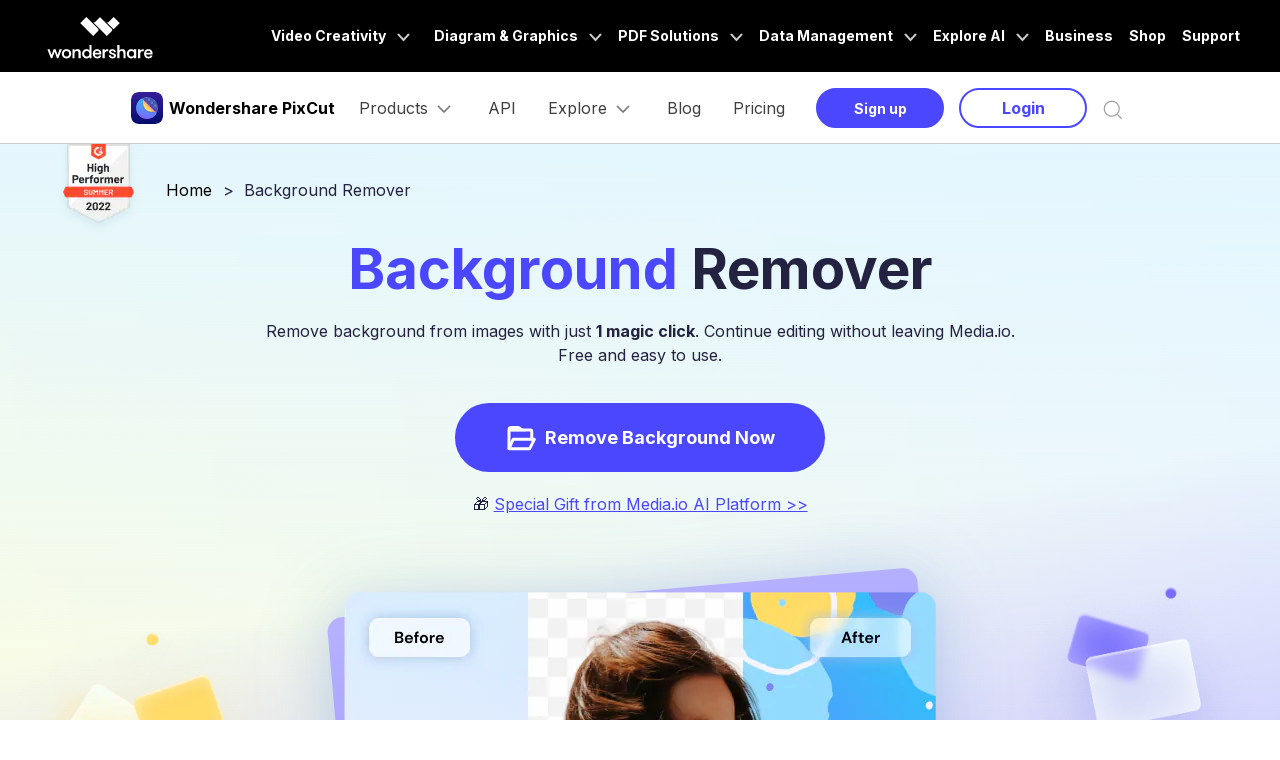

--- FILE ---
content_type: text/html
request_url: https://pixcut.wondershare.com/remove-background.html
body_size: 43764
content:
<!DOCTYPE html>
<html lang="en">

<head>
  <meta charset="utf-8">
  <meta http-equiv="X-UA-Compatible" content="IE=edge">
<meta name="viewport" content="width=device-width,user-scalable=0,initial-scale=1,maximum-scale=1, minimum-scale=1" />
<link rel="shortcut icon" href="https://images.wondershare.com/pixcut/assets/images2020/common/favicon.ico" 
mce_href="https://images.wondershare.com/fotophire/fotophire_online/image/favicon.ico" type="image/x-icon" />

<link rel="stylesheet" href="https://neveragain.allstatics.com/2019/assets/style/bootstrap-fotophire-online.min.css">
<!-- start-- facebook、twitter -->
<!-- twitter -->
<meta property="twitter:url" content="https://pixcut.wondershare.com">
<meta name="twitter:title" content="Remove Image Background for Free">
<meta name="twitter:description" content="100% automatically with AI">
<meta name="twitter:site" content="@PixCut">
<meta property="twitter:image"
    content="https://images.wondershare.com/pixcut/assets/images2021/pixcut/Media-Cover.png">
<meta name="twitter:card" content="summary_large_image">
<!-- facebook -->
<meta property="og:title" content="Remove Image Background for Free">
<meta property="og:description" content="100% automatically with AI">
<meta property="og:site_name" content="pixcut.wondershare.com">
<meta property="og:url" content="https://pixcut.wondershare.com">
<meta property="og:image" content="https://images.wondershare.com/pixcut/assets/images2021/pixcut/Media-Cover.png">
<!-- end-- facebook、twitter -->

<!-- -start PWA -->
<link rel="manifest" href="https://pixcut.wondershare.com/manifest.json" />
<!-- -end PWA -->  <!-- -start Google Tag Manager -->
<script>
  (function (w, d, s, l, i) {
    w[l] = w[l] || [];
    w[l].push({
      'gtm.start': new Date().getTime(),
      event: 'gtm.js'
    });
    var f = d.getElementsByTagName(s)[0],
      j = d.createElement(s),
      dl = l != 'dataLayer' ? '&l=' + l : '';
    j.async = true;
    j.src =
      'https://www.googletagmanager.com/gtm.js?id=' + i + dl;
    f.parentNode.insertBefore(j, f);
  })(window, document, 'script', 'dataLayer', 'GTM-WPNBJKV');
</script>
<!-- -end Google Tag Manager -->  <title>Free Image Background Remover - Online & Fast - PixCut</title>
  <meta name="description" content="PixCut AI background remover auto-detects and erases image background instantly.  The online free tool output the best results. Easy as 1, 2, 3. Upload your image to try!" />  
  <!-- <link rel="canonical" href="https://pixcut.wondershare.com/remove-background.html" />--> 
  <link href="https://fonts.googleapis.com/css2?family=Inter:wght@400;700" rel="stylesheet">
  <link rel="stylesheet" href="https://neveragain.allstatics.com/2019/assets/vendor/swiper.min.css" />
  <style>
    .text-action-1{color:#4a47ff}
.text-action-2{color:#5861ff}
.text-black-1{color:#3e3e3e}
.text-gray-0{color:#a1a1a1}
.text-gray-1{color:#787878}
.text-gray-2{color:#333}
.btn-action-1{background:#4a47ff!important;box-shadow:none!important}
.btn-action-1:hover{box-shadow:0 15px 38px rgba(32,28,208,.29),0 3.35045px 8.4878px rgba(32,28,208,.172871),0 .997515px 2.52704px rgba(32,28,208,.117129)!important;transition:all 1s ease;-webkit-transition:all 1s ease;-moz-transition:all 1s ease;-ms-transition:all 1s ease;-o-transition:all 1s ease}
.part3 .btn-action-1:hover{box-shadow:none!important}
.rounded-4{border-radius:4px;-webkit-border-radius:4px;-moz-border-radius:4px;-ms-border-radius:4px;-o-border-radius:4px}
.rounded-10{border-radius:10px;-webkit-border-radius:10px;-moz-border-radius:10px;-ms-border-radius:10px;-o-border-radius:10px}
.rounded-12{border-radius:12px;-webkit-border-radius:12px;-moz-border-radius:12px;-ms-border-radius:12px;-o-border-radius:12px}
.rounded-14{border-radius:14.5401px;-webkit-border-radius:14.5401px;-moz-border-radius:14.5401px;-ms-border-radius:14.5401px;-o-border-radius:14.5401px}
.rounded-24{border-radius:24px;-webkit-border-radius:24px;-moz-border-radius:24px;-ms-border-radius:24px;-o-border-radius:24px}
.part1{background:linear-gradient(350.23deg,#bfbbff -14.28%,rgba(255,255,255,0) 42.11%),linear-gradient(180deg,#e2f6ff -7.52%,rgba(228,255,249,0) 100%),linear-gradient(82.46deg,#fffede -8.43%,rgba(255,255,255,0) 116.93%),linear-gradient(0deg,#f0f7ff,#f0f7ff),#fff;mix-blend-mode:normal;padding-bottom:389px}
.part1 .banner{z-index:2;position:absolute;top:24px;left:50%;transform:translateX(-50%);height:531px}
.part1 .breadcrumb{background-color:transparent!important}
.part1 .breadcrumb ul li:not(:last-child){padding-right:2rem;position:relative}
.part1 .breadcrumb ul li:not(:last-child)::after{content:'>';position:absolute;right:1rem;transform:translateX(50%)}
.part1 .illustrations1{bottom:0;left:0;z-index:1}
.part1 .illustrations2{bottom:0;right:0;z-index:1}
.part1 img{position:relative;z-index:10}
.part1 .banner-bg{transform:rotate(-5deg);-webkit-transform:rotate(-5deg);-moz-transform:rotate(-5deg);-ms-transform:rotate(-5deg);-o-transform:rotate(-5deg);position:absolute;left:0;top:0;width:100%;height:100%;z-index:1}
.part1 .banner-animation{filter:drop-shadow(0 7.27003px 18.1751px rgba(44, 109, 190, .08)) drop-shadow(0 7.27003px 36.3501px rgba(44, 109, 190, .2));left:50%;top:60px;transform:translateX(-50%);-webkit-transform:translateX(-50%);-moz-transform:translateX(-50%);-ms-transform:translateX(-50%);-o-transform:translateX(-50%);-webkit-filter:drop-shadow(0 7.27003px 18.1751px rgba(44, 109, 190, .08)) drop-shadow(0 7.27003px 36.3501px rgba(44, 109, 190, .2))}
.part2{padding-top:262px}
.part2 .line{position:absolute;left:69%;top:8%}
.part3-block{left:-5%;bottom:17%;border-radius:86px;position:absolute;width:488px;height:526px}
.part3-block div{border-radius:86px;transform:rotate(11.31deg);-webkit-transform:rotate(11.31deg);-moz-transform:rotate(11.31deg);-ms-transform:rotate(11.31deg);-o-transform:rotate(11.31deg);-webkit-border-radius:86px;-moz-border-radius:86px;-ms-border-radius:86px;-o-border-radius:86px}
.part3-block-active{display:block!important;animation:part3-block 2s infinite;-webkit-animation:part3-block 2s infinite;animation-iteration-count:1}
@keyframes part3-block{
0%{transform:rotate(11.31deg);-webkit-transform:rotate(11.31deg);-moz-transform:rotate(11.31deg);-ms-transform:rotate(11.31deg);-o-transform:rotate(11.31deg)}
100%{transform:rotate(371.31deg);-webkit-transform:rotate(371.31deg);-moz-transform:rotate(371.31deg);-ms-transform:rotate(371.31deg);-o-transform:rotate(371.31deg)}
}
.part3-block div{width:100%;height:100%;display:none}
.part3-bg img{bottom:0;left:0;display:none}
.part3-bg-active{display:block!important}
.part3 .swiper-container-vertical>.swiper-pagination-bullets .swiper-pagination-bullet{margin:10px auto}
.part3 .swiper-pagination1 .swiper-pagination-bullet-active{opacity:1;background:linear-gradient(351.25deg,#4a47ff -.56%,#36bcfa 95.56%);height:12px;width:12px}
.part3-swiper{padding:119px 0 219px 0}
.part3-swiper .swiper-slide{opacity:0!important}
.part3-swiper .swiper-slide-active{opacity:1!important}
.part4{background-image:url(https://images.wondershare.com/pixcut/assets/images2022/pixcut-2022/part4-bg.png);background-repeat:no-repeat;background-size:100% 100%}
.part4-info{border:10px solid rgba(255,255,255,.2);filter:drop-shadow(0 0 30px rgba(117, 119, 166, .1))}
.part4-info:hover{transform:translateY(-5px);transition:transform .3s .1s;-webkit-transform:translateY(-5px);-moz-transform:translateY(-5px);-ms-transform:translateY(-5px);-o-transform:translateY(-5px)}
.part5 .list-group-item{border:none;border-bottom:1px solid #ccc}
.part5 .list-right-plus{right:0}
.part5 .with-hand[aria-expanded=true] .list-right-plus{transform:rotate(180deg);-webkit-transform:rotate(180deg);-moz-transform:rotate(180deg);-ms-transform:rotate(180deg);-o-transform:rotate(180deg)}
.part5 .with-hand[aria-expanded=true]{color:#4a47ff}
.part5 .QuestionMark{width:20px;height:20px;font-size:12px;font-weight:700;border:1px solid #000;border-radius:50%}
.part5 .with-hand[aria-expanded=true] .QuestionMark{background-color:#4a47ff;color:#fff;border-color:#4a47ff}
.part6{background:linear-gradient(0deg,#f3fbff,#f3fbff),#fafafa}
.part6-info{background:rgba(255,255,255,.75);backdrop-filter:blur(4px)}
.part6-info:hover{transform:translateY(-5px);background:#fff!important;box-shadow:10px 10px 30px rgb(25 34 81 / 7%);transition:all .5s ease-in;-webkit-transition:all .5s ease-in;-moz-transition:all .5s ease-in;-ms-transition:all .5s ease-in;-o-transition:all .5s ease-in}
.part6-info h4{font-weight:400}
.part6 .swiper3-swiper-button-prev{background-image:url(https://images.wondershare.com/pixcut/assets/images2022/pixcut-2022/swiper-left.svg);background-size:100% 100%;left:-96px!important}
.part6 .swiper3-swiper-button-next{background-image:url(https://images.wondershare.com/pixcut/assets/images2022/pixcut-2022/swiper-right.svg);background-size:100% 100%;right:-96px!important}
.part6 .swiper3-swiper-button-next,.part6 .swiper3-swiper-button-prev{width:64px!important;height:64px!important}
.part6 .swiper-pagination span{margin:0 8px}
.part6 .swiper-pagination-bullet-active{width:12px!important;height:12px!important;background:linear-gradient(90deg,#9a72ff 0,#6257ff 100%),#c4c4c4!important}
.part7 .swiper-slide{transform:scale(.8);width:800px}
.part7 .swiper-slide-active{transform:scale(1)}
.part7 .swiper-slide>.part7-info{background-color:#f6faff;width:100%!important;opacity:.8}
.part7 .swiper-slide-active>.part7-info{opacity:1;background:linear-gradient(311.23deg,#bfbbff -14.28%,rgba(255,255,255,0) 42.11%),linear-gradient(180deg,#e2f6ff -7.52%,rgba(228,255,249,0) 100%),linear-gradient(82.46deg,#fffede -8.43%,rgba(255,255,255,0) 116.93%),linear-gradient(0deg,#f0f7ff,#f0f7ff),#f6faff}
.part7-info{border-radius:32px;-webkit-border-radius:32px;-moz-border-radius:32px;-ms-border-radius:32px;-o-border-radius:32px}
.part7 .swiper-button-next,.swiper-button-prev{width:64px!important;height:64px!important}
.part7 .swiper-button-prev{background-image:url(https://images.wondershare.com/pixcut/assets/images2022/pixcut-2022/swiper-left-active.svg);background-size:100% 100%;left:-88px!important}
.part7 .swiper-button-next{background-image:url(https://images.wondershare.com/pixcut/assets/images2022/pixcut-2022/swiper-right-active.svg);background-size:100% 100%;right:-88px!important}
.swiper-button-next.swiper-button-disabled{background-image:url(https://images.wondershare.com/pixcut/assets/images2022/pixcut-2022/part7-right.svg)!important;opacity:1!important}
.swiper-button-prev.swiper-button-disabled{background-image:url(https://images.wondershare.com/pixcut/assets/images2022/pixcut-2022/part7-left.svg)!important;opacity:1!important}
.part7 .swiper-slide .swiper4-button{display:none}
.part7 .swiper-slide-active .swiper4-button{display:block}
.part6 .swiper3-swiper-pagination,.part7 .part7-swiper-pagination{display:flex;align-items:center;justify-content:center}
.part6 .swiper-pagination-bullet-active,.part7 .swiper-pagination-bullet-active{width:12px!important;height:12px!important;background:linear-gradient(90deg,#9a72ff 0,#6257ff 100%),#c4c4c4!important}
.part8{background:linear-gradient(311.23deg,#bfbbff -14.28%,rgba(255,255,255,0) 42.11%),linear-gradient(180deg,#e2f6ff -7.52%,rgba(228,255,249,0) 100%),linear-gradient(82.46deg,#fffede -8.43%,rgba(255,255,255,0) 116.93%),linear-gradient(0deg,#f0f7ff,#f0f7ff),linear-gradient(0deg,#f3fbff,#f3fbff),#fafafa}
.part8 ul li{list-style:none;display:flex;justify-content:start;align-items:center}
.part8 .part-form{filter:drop-shadow(0 0 24px rgba(100, 142, 164, .15));border-radius:10px 10px 0 0;bottom:0}
.form-control:focus,.part8 .form-control{border-color:#e2e2e2;outline:0;box-shadow:none!important}
.part8 ::placeholder{color:silver}
.part2-1{padding-top:262px}
.unblur-Image-Instantly-arrow{right:-25%;top:50%;transform:translateY(-50%);-webkit-transform:translateY(-50%);-moz-transform:translateY(-50%);-ms-transform:translateY(-50%);-o-transform:translateY(-50%)}
@media (max-width:992px){
.part2-1{padding-top:214px}
}
@media (max-width:767px){
.part2-1{padding-top:48px}
}
@media (max-width:1600px){
.part7 .swiper-button-prev{left:-32px!important}
.part7 .swiper-button-next{right:-32px!important}
.part6 .swiper3-swiper-button-prev{left:-32px!important}
.part6 .swiper3-swiper-button-next{right:-32px!important}
}
@media (min-width:2100px){
.part3-block{left:-5%;bottom:17%;border-radius:86px;position:absolute;width:800px;height:600px}
}
@media (max-width:1600px){
.part1 .illustrations1{width:35%}
.part1 .illustrations2{width:35%}
}
@media (max-width:1280px){
.part1{padding-bottom:280px}
.part1 .illustrations1{width:25%}
.part1 .illustrations2{width:25%}
.part3-block{left:-5%;bottom:30%;position:absolute;width:210px;height:210px;border-radius:20px;-webkit-border-radius:20px;-moz-border-radius:20px;-ms-border-radius:20px;-o-border-radius:20px}
.part3-block div{transform:rotate(11.31deg);-webkit-transform:rotate(11.31deg);-moz-transform:rotate(11.31deg);-ms-transform:rotate(11.31deg);-o-transform:rotate(11.31deg);border-radius:20px;-webkit-border-radius:20px;-moz-border-radius:20px;-ms-border-radius:20px;-o-border-radius:20px}
.part3-swiper{padding:70px 0}
.part4{background-size:auto 100%!important;background-position:top bottom}
.part7 .swiper-slide{width:90%!important}
}
@media (max-width:992px){
.part1{padding-bottom:180px}
.part2{padding-top:214px}
}
@media (max-width:767px){
.part1{padding-bottom:0}
.part1 .banner-animation{position:static!important;transform:none!important}
.part2{padding-top:48px}
.part1 .banner{position:static!important;top:initial!important;left:initial!important;transform:initial!important;height:initial!important;padding:12px 0;-webkit-transform:initial!important;-moz-transform:initial!important;-ms-transform:initial!important;-o-transform:initial!important}
.container{padding-left:24px;padding-right:24px}
.part3-block{left:-5%;bottom:51%;position:absolute;width:210px;height:210px;border-radius:20px;-webkit-border-radius:20px;-moz-border-radius:20px;-ms-border-radius:20px;-o-border-radius:20px}
.swiper-pagination1{position:static!important}
.part3 .swiper-pagination1{display:flex;align-items:center;justify-content:center}
.part8 .part-form{position:static!important}
}
  </style>
  <style>
.part3-1{background:linear-gradient(0deg,#f3fbff,#f3fbff),#fafafa}
.part3-1-nav{overflow:auto}
.part3-1-nav a{width:210px;min-height:88px;min-width:210px;background:rgba(255,255,255,.4);color:#333;word-wrap:break-word;overflow:hidden;box-shadow:0 0 24px rgba(202,227,239,.6)}
.part3-1-nav a:hover,.part3-1-nav-active{background:linear-gradient(0deg,#4a47ff,#4a47ff),linear-gradient(289.42deg,#b71dff -10.07%,#02fcf8 111.52%),#fff!important;box-shadow:0 0 24px rgba(74,71,255,.6) !important;color:#fff!important;font-weight:700;transition:all .5s ease;-webkit-transition:all .5s ease;-moz-transition:all .5s ease;-ms-transition:all .5s ease;-o-transition:all .5s ease}
.part3-1-info{background:rgba(255,255,255,.2);box-shadow:0 0 16px rgba(174,205,220,.5)}
.part3-1 .arrow-bottom,.part3-1 .arrow-top{width:20%}
.part3-1 .arrow-bottom{bottom:-33px;right:-18px}
.part3-1 .arrow-top{top:-28px;right:-19px}
</style>
</head>

<body data-pro="wondershare" data-cat="template" data-nav="basic" data-sys="auto" data-dev="auto" data-spy="scroll" data-offset="72" data-target="#sticky-navbar">
  <!-- Google Tag Manager (noscript) -->
<noscript><iframesrc="https://www.googletagmanager.com/ns.html?id=GTM-WPNBJKV"
height="0" width="0" style="display:none;visibility:hidden"></iframe></noscript>
<!-- End Google Tag Manager (noscript) -->  <!-- 头部公共样式块 -->
<link rel="stylesheet" href="https://neveragain.allstatics.com/2019/assets/style/wsc-header-footer-2020.min.css" />
<link rel="stylesheet" href="https://www.wondershare.com/assets/header-footer-2021.css">
<style>
@media ((min-width: 1280px)){ 
    .wsc-header2020-navbar-nav-toggle.creativity.creativity-en {min-width: 576px;}
	.wsc-header2020-navbar-nav-toggle.diagram-grahics, .wsc-header2020-navbar-nav-toggle.diagram-graphics,.wsc-header2020-navbar-nav-toggle.utility {min-width: 400px;width:auto;}
      .wsc-header2020-navbar-nav-toggle.explore-ai {min-width: 445px;}
}
</style>

<style type="text/css">
  header a {
    color: #000;
    text-decoration: none;
  }

  .wsc-header2020-dropdownMenuBody-list li a:hover {
    color: #4A47FF !important;
  }

  .wsc-header2020 .wsc-header2020-navbarDropdown-toggle[aria-expanded="true"],
  .wsc-header2020 .wsc-header2020-navbar-item:hover {
    color: #4A47FF !important;
  }

  .navbar-main .nav-sub-linklist a {
    color: #494949;
  }

  .navbar-main .nav-sub-title {
    font-weight: bold;
    font-size: 16px;
    margin-bottom: 12px;
  }

  .hide {
    display: none;
  }

  .navbar-main {
    width: 100%;
    height: 56px;
    box-shadow: inset 0 -1px 0 rgba(0, 0, 0, 0.2);
    display: flex;
    align-items: center;
    justify-content: center;
    z-index: 9;
    background: #fff
  }

  .navbar-main .navbar-content {
    height: 72px;
    display: flex;
    align-items: center;
    justify-content: center
  }

  .navbar-main .navbar-brand {
    height: 56px;
    display: flex;
    align-items: center;
    padding-right: 16px;
  }

  .navbar-main .navbar-brand img {
    width: 187px
  }

  .navbar-main .dropdown-icon {
    display: none
  }

  @media only screen and (max-width:1200px) {
    .navbar-main .dropdown-icon {
      width: 100%;
      height: 56px;
      cursor: pointer;
      display: flex;
      align-items: center;
      justify-content: center
    }
  }

  .navbar-main .navbar-collapse {
    position: static;
    top: auto;
    left: auto;
    width: auto;
    padding-bottom: 0;
    display: none
  }

  .navbar-main .navbar-collapse ul {
    width: 100%;
    margin: 0 !important;
  }

  .navbar-main .navbar-collapse ul li.navbar-item {
    display: flex;
    padding: 0 16px;
    cursor: pointer;
    align-items: center;
    background: #fff
  }

  .navbar-main .navbar-collapse ul li.navbar-item .navbarDropdown-menu {
    width: 100%;
    height: calc(100vh - 72px);
    position: absolute;
    top: 72px;
    left: 0;
    right: 0;
    bottom: 0;
    z-index: 9;
    background-color: rgba(0, 0, 0, 0.6);
    transition: all .2s
  }

  .navbar-main .navbar-collapse ul li.navbar-item .navbarDropdown-menu .dropDown-container {
    width: 100%;
    padding-right: 16px;
    padding-left: 16px;
    margin-right: auto;
    margin-left: auto;
    background: #fff
  }

  .navbar-main .navbar-collapse ul li.navbar-item .navbarDropdown-menu .dropDown-container .dropdownMenu-body {
    padding: 24px 0 24px 16px
  }

  .navbar-main .navbar-collapse ul li.navbar-item .price-box {
    display: flex;
    align-items: center
  }

  .navbar-main .navbar-collapse ul li.navbar-item .price-box img {
    margin-left: 8px
  }

  @media only screen and (min-width:1201px) {
    .navbar-main .navbar-collapse {
      display: flex;
      max-height: 56px
    }

    .navbar-main .navbar-collapse ul {
      display: flex;
      height: 56px
    }
  }

  @media only screen and (max-width:1200px) {
    .navbar-main .navbar-collapse {
      position: absolute;
      left: 0;
      top: 43px;
      width: 100%;
      max-height: initial;
      transition: all .2s linear
    }

    .navbar-main .navbar-collapse ul {
      width: 100%;
      min-height: calc(100vh - 56px);
      position: absolute;
      top: 12px;
      left: 0;
      background: rgba(0, 0, 0, 0.6);
      overflow: auto
    }

    .navbar-main .navbar-collapse ul li.navbar-item {
      height: 50px;
      position: relative;
      border-top: 1px solid rgba(35, 35, 65, 0.12)
    }

    .navbar-main .navbar-collapse ul li.navbar-item .navbarDropdown-menu {
      width: 100%;
      position: absolute;
      top: 50px;
      left: 0;
      z-index: 9
    }
  }

  @media screen and (min-width:1200px) {
    .navbar-main {
      height: 72px
    }
  }

  .navbar-main-default {
    position: relative
  }

  .navbar-main-scroll {
    position: fixed;
    top: 0
  }

  div.more-tools-container {
    display: flex;
    justify-content: center;
    align-content: center;
    flex-wrap: wrap;
    flex-direction: row
  }

  div.more-tools-container .m-right-30 {
    margin-right: 30px
  }

  div.more-tools-container .tools-item-box {
    max-width: 280px
  }

  div.more-tools-container .tools-item-box img {
    max-width: 280px;
    height: 160px;
    border-radius: 12px
  }

  div.more-tools-container .tools-item-box div.tools-item-title {
    margin-top: 24px;
    font-weight: bold;
    font-size: 16px
  }

  div.more-tools-container .tools-item-box div.tools-item-desc {
    margin-top: 8px;
    font-weight: 500;
    font-size: 14px;
    color: #494949
  }

  div.more-tools-container .tools-item-box .tools-item-link {
    margin-top: 28px;
    font-weight: 500;
    font-size: 14px;
    color: #4a47ff;
    display: block
  }

  div.more-tools-container .tools-item-box .tools-item-link:hover {
    text-decoration: underline
  }

  .navbar-link {
    color: #232341;
    font-size: 16px;
    font-weight: 600;
    text-decoration: none
  }

  .navbar-link:hover,
  .navbar-link:link,
  .navbar-link:active,
  .navbar-link:visited {
    color: #232341
  }
</style>
<style type="text/css">
  .com-full {
    position: fixed !important;
    top: 0;
    right: 0;
    bottom: 0;
    left: 0
  }

  .com-flex {
    display: -webkit-flex;
    display: flex
  }

  .com-flex-center {
    display: -webkit-flex;
    display: flex;
    align-items: center
  }

  .com-flex-center.right {
    justify-content: right
  }

  .com-flex-center:not(.aux-level):not(.right) {
    justify-content: center
  }

  .com-flex-column {
    display: -webkit-flex;
    display: flex;
    flex-direction: column
  }

  .com-flex-core {
    display: -webkit-flex;
    display: flex;
    flex-direction: column;
    justify-content: center;
    align-items: center
  }

  .com-ellipsis {
    white-space: nowrap;
    overflow: hidden;
    text-overflow: ellipsis
  }

  .aux-box-sizing,
  .com-box-sizing,
  .com-box-sizing * {
    box-sizing: border-box;
    -moz-box-sizing: border-box;
    -webkit-box-sizing: border-box
  }

  div.account-center-navigation {
    overflow: inherit !important
  }

  div.account-center-container {
    position: relative;
    clear: both
  }

  div.account-center-container a.buy {
    position: relative;
    width: 126px;
    height: 40px;
    border: 2px solid #4a47ff;
    border-radius: 40px;
    font-weight: bold;
    font-size: 14px;
    text-decoration: none;
    color: #4a47ff
  }

  div.account-center-container a.buy:lang(ja) {
    width: 126px
  }

  div.account-center-container a.buy:hover {
    border: 2px solid #5861ff;
    color: #5861ff
  }

  div.account-center-container a.buy:active {
    border: 2px solid #3e3bf3;
    color: #3e3bf3
  }

  div.account-center-container button.login-signup {
    position: relative;
    margin-left: 15px;
    width: 128px;
    height: 40px;
    border: 2px solid #4a47ff;
    border-radius: 40px;
    background-color: #4a47ff;
    font-weight: bold;
    font-size: 14px;
    color: #fff;
    outline: 0
  }

  div.account-center-container button.login-signup:lang(ja) {
    width: 180px
  }

  div.account-center-container button.login-signup:lang(es) {
    width: 200px
  }

  div.account-center-container button.login-signup:hover {
    border: 2px solid #4d56ff;
    background-color: #4d56ff
  }

  div.account-center-container button.login-signup:active {
    border: 2px solid #3e3bf3;
    background-color: #3e3bf3
  }

  div.account-center-container button.signup-btn {
    position: relative;
    margin-left: 15px;
    width: 128px;
    height: 40px;
    border: 2px solid #4a47ff;
    border-radius: 40px;
    background-color: #fff;
    font-weight: 600;
    font-size: 16px;
    color: #4a47ff;
    outline: 0
  }

  div.account-center-container button.signup-btn:hover {
    background: rgba(35, 35, 65, 0.04);
    border: 2px solid #5861ff
  }

  div.account-center-container button.signup-btn:active {
    background: rgba(35, 35, 65, 0.08);
    border: 2px solid #3e3bf3
  }

  div.account-center-container div.avatar {
    display: none;
    position: relative;
    margin-left: 15px;
    width: 40px;
    height: 40px;
    border-radius: 100%
  }

  div.account-center-container div.avatar>img {
    position: relative;
    width: 100%;
    height: 100%;
    border-radius: 100%;
    cursor: pointer
  }

  div.account-center-container a.icon {
    position: relative;
    margin-left: 15px
  }

  div.account-center-container a.icon img {
    width: 64px;
    height: 64px
  }

  div.user-info-frame {
    z-index: 999;
    display: none;
    position: absolute;
    top: 50px;
    padding: 16px 8px;
    width: 280px;
    background-color: #fff;
    box-shadow: 0 4px 24px rgba(75, 73, 165, 0.12);
    border-radius: 8px
  }

  div.user-info-frame::before {
    content: '';
    position: absolute;
    top: -18px;
    left: 110px;
    border: 10px solid transparent;
    border-bottom-color: #fff
  }

  @media only screen and (min-width:1200px) {
    div.user-info-frame {
      left: -100px
    }
  }

  @media only screen and (max-width:1200px) {
    div.user-info-frame::before {
      left: 10px
    }
  }

  div.user-info-frame:lang(ja) {
    width: 320px
  }

  div.user-info-frame:lang(es) {
    width: 300px
  }

  div.user-info-frame div.info {
    position: relative;
    margin: 0 8px 16px 8px;
    padding: 0 0 16px 0
  }

  div.user-info-frame div.info::before {
    content: '';
    position: absolute;
    bottom: 0;
    left: 0;
    width: 100%;
    height: 0;
    border-bottom: 2px dotted rgba(35, 35, 65, 0.12)
  }

  div.user-info-frame div.info img {
    position: relative;
    width: 48px;
    height: 48px;
    border-radius: 100%;
    object-fit: cover;
    -o-object-fit: cover
  }

  div.user-info-frame div.info div {
    overflow: hidden;
    position: relative;
    padding-left: 16px;
    justify-content: center
  }

  div.user-info-frame div.info h5 {
    margin: 0;
    line-height: 28px;
    font-size: 18px;
    color: #232341
  }

  div.user-info-frame div.info p {
    margin: 0;
    line-height: 20px;
    font-size: 14px;
    color: rgba(35, 35, 65, 0.72)
  }

  div.user-info-frame p.credit {
    margin: 0;
    padding: 0 16px;
    line-height: 30px;
    font-size: 14px;
    color: rgba(35, 35, 65, 0.72)
  }

  div.user-info-frame p.credit span {
    margin-left: 6px;
    font-weight: 600;
    font-size: 20px;
    color: #232341
  }

  div.user-info-frame p.link {
    margin: 8px 0 0 0;
    padding: 0 16px;
    line-height: 20px
  }

  div.user-info-frame p.link a.link-color {
    font-size: 14px;
    color: #007bff
  }

  div.user-info-frame p.link a.link-color:hover {
    text-decoration: underline
  }

  div.user-info-frame p.link em {
    position: relative;
    margin: 0 10px;
    width: 0;
    height: 16px;
    border-left: 1px solid rgba(35, 35, 65, 0.12)
  }

  div.user-info-frame .user-button {
    position: relative;
    padding: 0 0 0 16px;
    width: 100%;
    height: 48px;
    background-color: #fff;
    border: 0;
    border-radius: 8px;
    text-decoration: none;
    font-size: 16px;
    color: #232341;
    outline: 0;
    text-align: left
  }

  div.user-info-frame .user-button:hover {
    background-color: rgba(35, 35, 65, 0.04);
    color: #232341
  }

  div.user-info-frame .user-button:active {
    background-color: rgba(35, 35, 65, 0.08);
    color: #232341
  }

  @media screen and (min-width:1201px) {
    div.account-center-container {
      margin-left: 0px
    }
  }

  @media screen and (max-width:1279px) {
    .wsc-header2020 .wsc-header2020-navbar-collapse-toggle[aria-expanded="false"]+.wsc-header2020-navbar-collapse .wsc-header2020-navbar-nav {
      display: none !important
    }
  }

  @media screen and (max-width:1200px) {
    div.account-center-container {
      padding: 10px 15px
    }
  }

  body {
    color: #232341
  }

  body,
  h1,
  h2,
  h3,
  h4,
  h5,
  h6,
  .h1,
  .h2,
  .h3,
  .h4,
  .h5,
  .h6 {
    font-family: Inter
  }

  .text-primary {
    color: #4a47ff !important
  }

  a {
    color: #4a47ff
  }

  a.text-primary:hover,
  a.text-primary:focus {
    color: #5861ff !important
  }

  a:hover {
    color: #5861ff
  }

  .btn-primary {
    background-color: #4a47ff;
    border-color: #4a47ff
  }

  .btn-primary:hover {
    background-color: #5861ff;
    border-color: #5861ff
  }

  .custom-control-input:checked~.custom-control-label::before {
    background-color: #4a47ff;
    border-color: #4a47ff
  }

  @media(min-width:1280px) {
    .wsc-header2020 .wsc-header2020-dropdownMenuBody-hr-vertical {
      border-left: solid 1px rgba(0, 0, 0, 0.2)
    }
  }

  .wsc-header2020-navbarDropdown-menu .wsc-header2020-dropdownMenu-body .text-gray {
    color: #494949
  }

  div.product-box {
    position: absolute;
    top: 44px;
    left: -50px;
    background: #fff;
    z-index: 100;
    width: 200px;
    padding: 16px 16px 8px 16px;
    box-shadow: 0 4px 24px rgb(75 73 165 / 12%);
    border-radius: 4px
  }

  div.product-box a {
    display: block;
    margin-bottom: 8px;
    font-weight: 400;
    color: #494949
  }

  div.product-box a:hover {
    text-decoration: underline !important
  }

  @media(max-width:1200px) {
    div.product-box {
      left: 0
    }
  }
</style>
<header class="wsc-header2020">
  <!-- -start header master-->
  <nav class="wsc-header2020-navbar-master wsc-header202004-navbar-wondershare">
    <div class="wsc-header2020-container">
      <div class="wsc-header2020-navbar-content">
        <div class="wsc-header2020-navbar-brand">
          <a href="https://www.wondershare.com/" alt="wondershare" aria-label="wondershare" rel="noopener"></a>
        </div>
        <button class="wsc-header2020-navbar-collapse-toggle" type="button" aria-expanded="false" aria-label="toggle">
          <svg class="wsc-header2020-navbar-collapse-toggle-icon" width="24" height="24" viewBox="0 0 24 24" fill="none" xmlns="https://www.w3.org/2000/svg">
            <path d="M4 6H20M20 12L4 12M20 18H4" stroke="white" stroke-width="1.5"></path>
          </svg>
          <svg class="wsc-header2020-navbar-collapse-toggle-icon-close" width="24" height="24" viewBox="0 0 24 24" fill="none" xmlns="https://www.w3.org/2000/svg">
            <path d="M18 18L12 12M6 6L12 12M18 6L12 12M6 18L12 12" stroke="white" stroke-width="1.5"></path>
          </svg>
        </button>
        <div class="wsc-header2020-navbar-collapse">
          <ul class="wsc-header2020-navbar-nav active_menu">
            <!-- 一级导航头部公共块 -->
            <li class="wsc-header2020-navbar-item with-toggle">
              <a class="wsc-header2020-navbar-link active_menu_a" href="javascript:">
                Video Creativity
                <svg class="ml-2" width="13" height="9" viewBox="0 0 13 9" fill="none" xmlns="https://www.w3.org/2000/svg">
                  <path d="M12 1L6.5 7L1 1" stroke="currentColor" stroke-width="2" />
                </svg>
              </a>
              <div class="wsc-header2020-navbar-nav-toggle creativity creativity-en">
                <div class="row no-gutters px-4">
                  <div class="left border-control">
                    <div class="mb-4 font-size-small">Video Creativity Products</div>
                    <a href="https://filmora.wondershare.com/" target="_blank" class="d-flex align-items-center mb-4">
                      <img src="https://neveragain.allstatics.com/2019/assets/icon/logo/filmora-square.svg" alt="wondershare filmora logo" />
                      <div class="pl-2">
                        <strong class="text-black">Filmora</strong>
                        <div class="font-size-small">Complete video editing tool.</div>
                      </div>
                    </a>
                    <a href="https://democreator.wondershare.com/" target="_blank" class="d-flex align-items-center mb-4">
                      <img src="https://neveragain.allstatics.com/2019/assets/icon/logo/democreator-square.svg" alt="wondershare democreator logo" />
                      <div class="pl-2">
                        <strong class="text-black">DemoCreator</strong>
                        <div class="font-size-small">Efficient tutorial video maker.</div>
                      </div>
                    </a>
                    <a href="https://videoconverter.wondershare.com/" target="_blank" class="d-flex align-items-center mb-4">
                      <img src="https://neveragain.allstatics.com/2019/assets/icon/logo/uniconverter-square.svg" alt="wondershare uniconverter logo" />
                      <div class="pl-2">
                        <strong class="text-black">UniConverter</strong>
                        <div class="font-size-small">High-speed media conversion.</div>
                      </div>
                    </a>
                    <a href="https://virbo.wondershare.com/" target="_blank" class="d-flex align-items-center mb-4">
                      <img src="https://neveragain.allstatics.com/2019/assets/icon/logo/virbo-square.png" alt="wondershare virbo logo" />
                      <div class="pl-2">
                        <strong class="text-black">Virbo</strong>
                        <div class="font-size-small">Powerful AI video generator.</div>
                      </div>
                    </a>
                    <a href="https://www.wondershare.com/shop/individuals.html#creativity" target="_blank" class="vap-btn mt-2">View all products</a>
                  </div>
                  <div class="right">
                    <div class="mt-lg-0 my-4 font-size-small">Explore</div>
                    <ul class="list-unstyled explore">
                      <li><a href="https://www.wondershare.com/products-solutions/digital-creativity/" target="_blank" class="text-black">Overview</a></li>
                      <li><a href="https://www.wondershare.com/products-solutions/digital-creativity/video.html" target="_blank" class="text-black">Video</a></li>
                      <li><a href="https://www.wondershare.com/products-solutions/digital-creativity/photo.html" target="_blank" class="text-black">Photo</a></li>
                      <li><a href="https://www.wondershare.com/creative-center.html" target="_blank" class="text-black">Creative Center</a></li>
                    </ul>
                  </div>
                </div>
              </div>
            </li>
            <li class="wsc-header2020-navbar-item with-toggle">
              <a class="wsc-header2020-navbar-link active_menu_a" href="javascript:">
                Diagram & Graphics
                <svg class="ml-2" width="13" height="9" viewBox="0 0 13 9" fill="none" xmlns="https://www.w3.org/2000/svg">
                  <path d="M12 1L6.5 7L1 1" stroke="currentColor" stroke-width="2" />
                </svg>
              </a>
              <div class="wsc-header2020-navbar-nav-toggle diagram-grahics">
                <div class="row no-gutters px-4">
                  <div class="left">
                    <div class="mb-4 font-size-small">Diagram & Graphics Products</div>
                    <a href="https://edrawmax.wondershare.com/" target="_blank" class="d-flex align-items-center mb-4">
                      <img src="https://neveragain.allstatics.com/2019/assets/icon/logo/edraw-max-square.svg" width="40" height="40" alt="wondershare edrawmax logo" />
                      <div class="pl-2">
                        <strong class="text-black">EdrawMax</strong>
                        <div class="font-size-small">Simple diagramming.</div>
                      </div>
                    </a>
                    <a href="https://edrawmind.wondershare.com/" target="_blank" class="d-flex align-items-center mb-4">
                      <img src="https://neveragain.allstatics.com/2019/assets/icon/logo/edraw-mindmaster-square.svg" alt="wondershare EdrawMind logo" />
                      <div class="pl-2">
                        <strong class="text-black">EdrawMind</strong>
                        <div class="font-size-small">Collaborative mind mapping.</div>
                      </div>
                    </a>
                    <a href="https://www.wondershare.com/edraw-project/" target="_blank" class="d-flex align-items-center mb-4">
                      <img src="https://neveragain.allstatics.com/2019/assets/icon/logo/edraw-project-square.svg" width="40" height="40" alt="wondershare edrawproj logo" />
                      <div class="pl-2">
                        <strong class="text-black">EdrawProj</strong>
                        <div class="font-size-small">A professional Gantt chart tool.</div>
                      </div>
                    </a>
                    <a href="https://decoritt.wondershare.com/" target="_blank" class="d-flex align-items-center mb-4">
                      <img src="https://neveragain.allstatics.com/2019/assets/icon/logo/decoritt-square.svg" width="40" height="40" alt="wondershare decoritt logo" />
                      <div class="pl-2">
                        <strong class="text-black">Decoritt</strong>
                        <div class="font-size-small">AI-powered online home design.</div>
                      </div>
                    </a>
                    <a href="https://mockitt.wondershare.com/home.html" target="_blank" class="d-flex align-items-center mb-4">
                      <img src="https://neveragain.allstatics.com/2019/assets/icon/logo/mockitt-square.svg" width="40" height="40" alt="wondershare edrawproj logo" />
                      <div class="pl-2">
                        <strong class="text-black">Mockitt</strong>
                        <div class="font-size-small">Design, prototype & collaborate online.</div>
                      </div>
                    </a>
                    <a href="https://www.wondershare.com/shop/individuals.html#graphic" target="_blank" class="vap-btn mt-2">View all products</a>
                  </div>
                </div>
              </div>
            </li>
            <li class="wsc-header2020-navbar-item with-toggle">
              <a class="wsc-header2020-navbar-link active_menu_a" href="javascript:">
                PDF Solutions
                <svg class="ml-2" width="13" height="9" viewBox="0 0 13 9" fill="none" xmlns="https://www.w3.org/2000/svg">
                  <path d="M12 1L6.5 7L1 1" stroke="currentColor" stroke-width="2" />
                </svg>
              </a>
              <div class="wsc-header2020-navbar-nav-toggle pdf">
                <div class="row no-gutters px-4">
                  <div class="left">
                    <div class="mb-4 font-size-small">PDF Solutions Products</div>
                    <a href="https://pdf.wondershare.com/" target="_blank" class="d-flex align-items-center mb-4">
                      <img src="https://neveragain.allstatics.com/2019/assets/icon/logo/pdfelement-square.svg" alt="wondershare pdfelement logo" />
                      <div class="pl-2">
                        <strong class="text-black">PDFelement</strong>
                        <div class="font-size-small">PDF creation and editing.</div>
                      </div>
                    </a>
                    <a href="https://pdf.wondershare.com/document-cloud/" target="_blank" class="d-flex align-items-center mb-4">
                      <img src="https://neveragain.allstatics.com/2019/assets/icon/logo/document-cloud-square.svg" alt="wondershare document cloud logo" />
                      <div class="pl-2">
                        <strong class="text-black">Document Cloud</strong>
                        <div class="font-size-small">Cloud-based document management.</div>
                      </div>
                    </a>
                    <a href="https://pdf.wondershare.com/pdf-reader.html" target="_blank" class="d-flex align-items-center mb-4">
                      <img src="https://neveragain.allstatics.com/2019/assets/icon/logo/pdfelement-reader-square.svg" alt="wondershare pdf reader logo" />
                      <div class="pl-2">
                        <strong class="text-black">PDF Reader</strong>
                        <div class="font-size-small">Simple and free PDF reading.</div>
                      </div>
                    </a>
                    <a href="https://www.hipdf.com/" target="_blank" class="d-flex align-items-center mb-4">
                      <img src="https://neveragain.allstatics.com/2019/assets/icon/logo/hipdf-square.svg" alt="wondershare pdf reader logo" />
                      <div class="pl-2">
                        <strong class="text-black">HiPDF</strong>
                        <div class="font-size-small">Free All-In-One Online PDF Tool.</div>
                      </div>
                    </a>
                    <a href="https://www.wondershare.com/shop/individuals.html#document" target="_blank" class="vap-btn mt-2">View all products</a>
                  </div>
                </div>
              </div>
            </li>
            <li class="wsc-header2020-navbar-item with-toggle">
              <a class="wsc-header2020-navbar-link active_menu_a" href="javascript:">
                Data Management
                <svg class="ml-2" width="13" height="9" viewBox="0 0 13 9" fill="none" xmlns="https://www.w3.org/2000/svg">
                  <path d="M12 1L6.5 7L1 1" stroke="currentColor" stroke-width="2" />
                </svg>
              </a>
              <div class="wsc-header2020-navbar-nav-toggle utility">
                <div class="row no-gutters px-4">
                  <div class="left">
                    <div class="mb-4 font-size-small">Data Management Products</div>
                    <a href="https://recoverit.wondershare.com/" target="_blank" class="d-flex align-items-center mb-4">
                      <img src="https://neveragain.allstatics.com/2019/assets/icon/logo/recoverit-square.svg" alt="wondershare recoverit logo" />
                      <div class="pl-2">
                        <strong class="text-black">Recoverit</strong>
                        <div class="font-size-small">Lost file recovery.</div>
                      </div>
                    </a>
                    <a href="https://repairit.wondershare.com/" target="_blank" class="d-flex align-items-center mb-4">
                      <img src="https://neveragain.allstatics.com/2019/assets/icon/logo/repairit-square.svg" alt="wondershare repairit logo" />
                      <div class="pl-2">
                        <strong class="text-black">Repairit</strong>
                        <div class="font-size-small">Repair broken videos, photos, etc.</div>
                      </div>
                    </a>
                    <a href="https://drfone.wondershare.com/" target="_blank" class="d-flex align-items-center mb-4">
                      <img src="https://neveragain.allstatics.com/2019/assets/icon/logo/drfone-square.svg" alt="wondershare drfone logo" />
                      <div class="pl-2">
                        <strong class="text-black">Dr.Fone</strong>
                        <div class="font-size-small">Mobile device management.</div>
                      </div>
                    </a>
                    <a href="https://mobiletrans.wondershare.com/" target="_blank" class="d-flex align-items-center mb-4">
                      <img src="https://neveragain.allstatics.com/2019/assets/icon/logo/mobiletrans-square.svg" alt="wondershare mobiletrans logo" />
                      <div class="pl-2">
                        <strong class="text-black">MobileTrans</strong>
                        <div class="font-size-small">Phone to phone transfer.</div>
                      </div>
                    </a>
                    <a href="https://famisafe.wondershare.com/" target="_blank" class="d-flex align-items-center mb-4">
                      <img src="https://neveragain.allstatics.com/2019/assets/icon/logo/famisafe-square.svg" alt="wondershare famisafe logo" />
                      <div class="pl-2">
                        <strong class="text-black">FamiSafe</strong>
                        <div class="font-size-small">Parental control app.</div>
                      </div>
                    </a>
                    <a href="https://www.wondershare.com/shop/individuals.html#utility" target="_blank" class="vap-btn mt-2">View all products</a>
                  </div>
                </div>
              </div>
            </li>
            <li class="wsc-header2020-navbar-item with-toggle">
              <a class="wsc-header2020-navbar-link active_menu_a" href="javascript:">
                Explore AI
                <svg class="ml-2" width="13" height="9" viewBox="0 0 13 9" fill="none" xmlns="https://www.w3.org/2000/svg">
                  <path d="M12 1L6.5 7L1 1" stroke="currentColor" stroke-width="2" />
                </svg>
              </a>
              <div class="wsc-header2020-navbar-nav-toggle explore-ai">
                <div class="row no-gutters px-4">
                  <div class="left border-control">
                    <div class="mb-4 font-size-small">AI Solutions</div>
                    <a href="https://www.wondershare.com/ai-solutions/marketing.html" target="_blank" class="d-flex align-items-center mb-4">
                      <strong class="text-black font-size-small">Marketing</strong>
                    </a>
                    <a href="https://www.wondershare.com/ai-solutions/social-media.html" target="_blank" class="d-flex align-items-center mb-4">
                      <strong class="text-black font-size-small">Social Media</strong>
                    </a>
                    <a href="https://www.wondershare.com/ai-solutions/education.html" target="_blank" class="d-flex align-items-center mb-4">
                      <strong class="text-black font-size-small">Education</strong>
                    </a>
                    <a href="https://www.wondershare.com/ai-solutions/business.html" target="_blank" class="d-flex align-items-center">
                      <strong class="text-black font-size-small">Business</strong>
                    </a>
                  </div>
                  <div class="right">
                    <div class="mt-lg-0 my-4 font-size-small">Resources</div>
                    <a href="https://www.wondershare.com/ai.html" target="_blank" class="d-flex align-items-center mb-4">
                      <strong class="text-black font-size-small">AI Tools</strong>
                    </a>
                    <a href="https://www.wondershare.com/ai-newsroom.html" target="_blank" class="d-flex align-items-center mb-4">
                      <strong class="text-black font-size-small">AI Newsroom</strong>
                    </a>
                  </div>
                </div>
              </div>
            </li>
            <li class="wsc-header2020-navbar-item"><a class="wsc-header2020-navbar-link active_menu_a" href="https://www.wondershare.com/business/enterprise.html" target="_blank">Business</a></li>
            <li class="wsc-header2020-navbar-item"><a class="wsc-header2020-navbar-link active_menu_a" href="https://www.wondershare.com/shop/individuals.html" target="_blank">Shop</a></li>
            <li class="wsc-header2020-navbar-item"><a class="wsc-header2020-navbar-link active_menu_a" href="https://support.wondershare.com/" target="_blank">Support</a></li>
          </ul>
        </div>
      </div>
    </div>
  </nav>
  <!-- -end header master-->
  <!-- -start header main-->
  <nav class="wsc-header2020-navbar-main wsc-header2020-navbar-fotophire-online">
    <div class="wsc-header2020-container">
      <div class="wsc-header2020-navbar-content">
        <div class="wsc-header2020-navbar-brand"><a ga360location="nav_2_buttonLink_8" href="/" style="text-decoration: none;"> <img src="https://neveragain.allstatics.com/2019/assets/icon/logo/pixcut-square.svg" alt="PixCut Logo icon" style="width: 32px; height: 32px;" /><span style="padding-left: 6px; font-size: 16px; font-weight: bold; vertical-align: middle; color: rgb(0, 0, 0);">Wondershare PixCut</span></a> </div>
        <!-- <div class="dropdown-icon" id="dropdownshow-click" data-dropdownshow="false" onclick="visualDropdown('dropdownshow')"><img id="dropdownshow-icon" src="https://pixcut.wondershare.com/images/dropdown-icon.svg" width="16" height="16" alt="" class="" /></div> -->
        <div id="dropdownshow-item" class="wsc-header2020-navbar-collapse">
          <ul class="wsc-header2020-navbar-nav">
            <li class="wsc-header2020-navbar-dropdown">
              <nav class="wsc-header2020-navbarDropdown-toggle" aria-expanded="false">
                <span>Products</span>
                <div class="wsc-header2020-dropdown-icon">
                  <svg width="24" height="24" viewBox="0 0 24 24" fill="none" xmlns="https://www.w3.org/2000/svg">
                    <path d="M6 9L12 15L18 9" stroke="black" stroke-width="1.5" />
                  </svg>
                </div>
              </nav>
              <div class="wsc-header2020-navbarDropdown-menu">
                <div class="wsc-header2020-container">
                  <div class="wsc-header2020-dropdownMenu-content">
                    <div class="wsc-header2020-dropdownMenu-body">
                      <div class="wsc-header2020-dropdownMenuBody-content">
                        <div class="wsc-header2020-dropdownMenuBody-item px-0">
                          <div class="wsc-header2020-dropdownMenuBody-box">
                            <nav class="wsc-header2020-dropdownMenuBody-title pr-2" aria-expanded="false" style="min-height: auto;display: block;">
                              <h6 style="margin: 0 0 16px;font-size: 1rem;font-weight: 700;">Tools</h6>
                            </nav>
                            <ul class="wsc-header2020-dropdownMenuBody-list" style="font-size: .875rem;line-height: 1.5rem;">
                              <li>
                                <a href="https://pixcut.wondershare.com/remove-background.html" style="display: flex;align-items: center;">
                                  <i class="wsc-icon mr-2">
                                    <svg width="24" height="24" viewBox="0 0 24 24" fill="none" xmlns="http://www.w3.org/2000/svg">
                                      <path d="M6 18.5441H17.0588C18.1634 18.5441 19.0588 17.6487 19.0588 16.5441V8.66179V7.36768C19.0588 6.26311 18.1634 5.36768 17.0588 5.36768H15.2941H6C4.89543 5.36768 4 6.2631 4 7.36767V16.5441C4 17.6487 4.89543 18.5441 6 18.5441Z" stroke="currentcolor" stroke-linecap="round" />
                                      <path d="M12.5 5.5H15.75V8.75H12.5V5.5ZM15.75 8.75H19V12H15.75V8.75ZM12.5 12H15.75V15.25H12.5V12ZM15.75 15.25H19V16.5C19 17.6046 18.1046 18.5 17 18.5H15.75V15.25Z" fill="currentcolor" />
                                      <circle cx="7.52944" cy="8.89711" r="1.17647" fill="currentcolor" />
                                      <path d="M5.6985 13.5515L4.47058 14.7795V16.5442C4.47058 17.6487 5.36601 18.5442 6.47058 18.5442H12V13.5L11.1485 14.2717C10.817 14.5721 10.3264 14.6158 9.947 14.3787L8.17271 13.2698C7.38296 12.7762 6.35703 12.893 5.6985 13.5515Z" fill="currentcolor" />
                                      <line x1="12" y1="3.5" x2="12" y2="20.5" stroke="currentcolor" stroke-linecap="round" />
                                    </svg>
                                  </i>
                                  <span>Image Background Remover</span>
                                </a>
                              </li>
                              <li>
                                <a href="https://pixcut.wondershare.com/change-photo-background.html" style="display: flex;align-items: center;">
                                  <i class="wsc-icon mr-2">
                                    <svg width="24" height="24" viewBox="0 0 24 24" fill="none" xmlns="http://www.w3.org/2000/svg">
                                      <path d="M14.2941 5.36765H6C4.89543 5.36765 4 6.26307 4 7.36764V16.5441C4 17.6487 4.89543 18.5441 6 18.5441H17.0588C18.1634 18.5441 19.0588 17.6487 19.0588 16.5441V9.66176" stroke="currentcolor" stroke-linecap="round" />
                                      <circle cx="7.52944" cy="8.89706" r="1.17647" fill="currentcolor" />
                                      <path d="M5.6985 13.5515L4.47058 14.7794V16.5441C4.47058 17.6487 5.36601 18.5441 6.47058 18.5441H17.0588C18.1634 18.5441 19.0588 17.6487 19.0588 16.5441V12.4265L17.5893 10.957C16.8322 10.1998 15.613 10.1734 14.8237 10.8969L11.1489 14.2654C10.8176 14.5691 10.3244 14.6145 9.94321 14.3763L8.17271 13.2697C7.38296 12.7761 6.35703 12.893 5.6985 13.5515Z" fill="currentcolor" />
                                      <path d="M19.9335 4.56362C19.9532 4.60818 19.9692 4.66017 19.9815 4.71959C19.9938 4.779 20 4.84089 20 4.90526C20 4.96963 19.9877 5.03399 19.963 5.09836C19.9384 5.16273 19.899 5.22462 19.8448 5.28403C19.7856 5.34345 19.7326 5.39544 19.6858 5.44C19.639 5.48456 19.5983 5.52417 19.5638 5.55883C19.5244 5.59844 19.4874 5.6331 19.4529 5.66281L18.0705 4.27397C18.1296 4.21951 18.1998 4.1539 18.2812 4.07716C18.3625 4.00041 18.4303 3.93976 18.4845 3.8952C18.5535 3.84073 18.6249 3.80236 18.6989 3.78008C18.7728 3.7578 18.8455 3.7479 18.917 3.75037C18.9884 3.75285 19.0574 3.76399 19.124 3.78379C19.1905 3.8036 19.2484 3.82588 19.2977 3.85063C19.4012 3.9051 19.5158 4.00041 19.6414 4.13657C19.7671 4.27273 19.8645 4.41508 19.9335 4.56362ZM14.1745 8.18796C14.204 8.15826 14.273 8.0877 14.3815 7.9763C14.4899 7.86489 14.6254 7.72749 14.7881 7.5641L15.3277 7.02194L15.9266 6.42035L17.516 4.82356L18.8985 6.21983L17.309 7.81662L16.7176 8.4182C16.5204 8.6113 16.343 8.78831 16.1853 8.94923C16.0276 9.11014 15.897 9.24259 15.7935 9.34657C15.69 9.45054 15.6284 9.50996 15.6087 9.52481C15.5594 9.56937 15.5027 9.61641 15.4386 9.66592C15.3746 9.71544 15.308 9.75505 15.239 9.78476C15.17 9.81941 15.069 9.8615 14.9359 9.91101C14.8028 9.96053 14.6636 10.0088 14.5182 10.0558C14.3728 10.1029 14.2348 10.1437 14.1042 10.1784C13.9736 10.213 13.8763 10.2353 13.8122 10.2452C13.6791 10.2601 13.5904 10.2403 13.5461 10.1858C13.5017 10.1313 13.4894 10.0397 13.5091 9.91101C13.519 9.8417 13.5424 9.74143 13.5793 9.61022C13.6163 9.47901 13.6557 9.34285 13.6976 9.20174C13.7395 9.06063 13.7802 8.93066 13.8196 8.81183C13.859 8.693 13.8911 8.6113 13.9157 8.56674C13.9453 8.49742 13.9785 8.43429 14.0155 8.37735C14.0525 8.32041 14.1055 8.25728 14.1745 8.18796Z" fill="currentcolor" />
                                    </svg>
                                  </i>
                                  <span>Photo Background Changer</span>
                                </a>
                              </li>
                              <li>
                                <a href="https://anieraser.media.io/" style="display: flex;align-items: center;">
                                  <i class="wsc-icon mr-2">
                                    <svg width="24" height="24" viewBox="0 0 24 24" fill="none" xmlns="http://www.w3.org/2000/svg">
                                      <path d="M10.9052 4.97607L10.9059 4.97527C11.2097 4.6188 11.5189 4.26636 11.8334 3.91805C11.8336 3.91777 11.8339 3.91749 11.8341 3.91722L11.906 3.83828C11.9561 3.78493 12.0426 3.78392 12.0943 3.83842L12.1666 3.9182L12.1673 3.91894C12.2041 3.9594 12.2441 4.0037 12.2886 4.05307C12.3145 4.08179 12.3419 4.11223 12.3712 4.14463C12.6155 4.41962 12.8571 4.69673 13.096 4.9759C13.8613 5.87068 14.5948 6.78914 15.295 7.72974C15.8661 8.50226 16.3786 9.24909 16.8183 9.95799C17.9376 11.765 18.5 13.1838 18.5 14.2182C18.5 17.6696 15.6081 20.5 11.9994 20.5C8.39212 20.5 5.5 17.6697 5.5 14.2182C5.5 13.1838 6.06239 11.7652 7.18157 9.95822C7.62127 9.24921 8.13384 8.50233 8.70596 7.72988C9.4059 6.78902 10.1394 5.87056 10.9052 4.97607Z" stroke="currentcolor" />
                                      <path d="M11.9999 18.9809C9.46302 18.9809 7.40576 16.9045 7.40576 14.3408C7.40576 11.7781 9.79385 13.0755 11.9999 14.3408C14.2162 15.6117 16.594 11.7781 16.594 14.3408C16.594 16.9044 14.5368 18.9809 11.9999 18.9809Z" fill="currentcolor" />
                                    </svg>
                                  </i>
                                  <span> Object Remover </span>
                                </a>
                              </li>
                              <li>
                                <a href="https://pixcut.wondershare.com/image-enlarger.html" style="display: flex;align-items: center;">
                                  <i class="wsc-icon mr-2">
                                    <svg width="24" height="24" viewBox="0 0 24 24" fill="currentcolor" xmlns="http://www.w3.org/2000/svg">
                                      <path fill-rule="evenodd" clip-rule="evenodd" d="M6 4C4.89543 4 4 4.89543 4 6V18C4 19.1046 4.89543 20 6 20H18C19.1046 20 20 19.1046 20 18V6C20 4.89543 19.1046 4 18 4H6ZM14.5 5.5C14.2239 5.5 14 5.72386 14 6C14 6.27614 14.2239 6.5 14.5 6.5H16.7929L13.1464 10.1464C12.9512 10.3417 12.9512 10.6583 13.1464 10.8536C13.3417 11.0488 13.6583 11.0488 13.8536 10.8536L17.5 7.20711V9.5C17.5 9.77614 17.7239 10 18 10C18.2761 10 18.5 9.77614 18.5 9.5V6C18.5 5.72386 18.2761 5.5 18 5.5H14.5ZM10.8536 13.8536C11.0488 13.6583 11.0488 13.3417 10.8536 13.1464C10.6583 12.9512 10.3417 12.9512 10.1464 13.1464L6.5 16.7929V14.5C6.5 14.2239 6.27614 14 6 14C5.72386 14 5.5 14.2239 5.5 14.5V18C5.5 18.2761 5.72386 18.5 6 18.5H9.5C9.77614 18.5 10 18.2761 10 18C10 17.7239 9.77614 17.5 9.5 17.5H7.20711L10.8536 13.8536Z" fill="currentcolor" />
                                    </svg>
                                  </i>
                                  <span> Image Enlarger </span>
                                </a>
                              </li>
                              <li>
                                <a href="https://pixcut.wondershare.com/bulk-background-remover.html" style="display: flex;align-items: center;">
                                  <i class="wsc-icon mr-2">
                                    <svg width="24" height="24" viewBox="0 0 24 24" fill="none" xmlns="http://www.w3.org/2000/svg">
                                      <path d="M12.3668 11.9982L8.79999 18.4089V5.59055L12.3668 11.9982Z" fill="currentcolor" stroke="currentcolor" />
                                      <path d="M8.2505 19.3966L12.3668 11.9982L8.25222 4.60649L4.50055 11.9958C4.50039 11.9964 4.49998 11.9981 4.49996 12.0009C4.49995 12.003 4.50018 12.005 4.50054 12.0066C4.50062 12.007 4.5007 12.0073 4.50078 12.0076L8.2505 19.3966ZM8.3255 4.46217C8.32552 4.46213 8.32553 4.4621 8.32555 4.46206L8.3255 4.46217Z" stroke="currentcolor" />
                                      <path d="M12.1775 4.21843L16.3734 11.7599C16.4558 11.9068 16.4558 12.0895 16.3734 12.2364L12.1775 19.7778" stroke="currentcolor" stroke-linecap="round" />
                                      <path d="M18.2017 15.3575L18.6426 15.5935L18.6386 15.6006L18.2017 15.3575ZM16.1792 20.0209C16.0449 20.2622 15.7405 20.349 15.4992 20.2147C15.2579 20.0805 15.1711 19.776 15.3054 19.5347L16.1792 20.0209ZM15.3054 4.46153C15.1711 4.22022 15.2579 3.91577 15.4992 3.78151C15.7405 3.64725 16.0449 3.73402 16.1792 3.97533L15.3054 4.46153ZM17.8403 7.98915L18.2772 7.74602L18.2804 7.75193L17.8403 7.98915ZM20 11.9965L20.4401 11.7593C20.5197 11.9069 20.52 12.0846 20.4409 12.2324L20 11.9965ZM18.6386 15.6006L16.1792 20.0209L15.3054 19.5347L17.7647 15.1144L18.6386 15.6006ZM16.1792 3.97533L18.2772 7.74605L17.4033 8.23225L15.3054 4.46153L16.1792 3.97533ZM17.7608 15.1217L19.5591 11.7606L20.4409 12.2324L18.6425 15.5934L17.7608 15.1217ZM18.2804 7.75193L20.4401 11.7593L19.5599 12.2337L17.4001 8.22636L18.2804 7.75193Z" fill="currentcolor" />
                                    </svg>
                                  </i>
                                  <span> Bulk BG Remover </span>
                                </a>
                              </li>
                            </ul>
                          </div>
                        </div>
                        <div class="wsc-header2020-dropdownMenuBody-hr-vertical"></div>
                        <div class="wsc-header2020-dropdownMenuBody-item px-0">
                          <div class="wsc-header2020-dropdownMenuBody-box">
                            <nav class="wsc-header2020-dropdownMenuBody-title pr-2" aria-expanded="false" style="min-height: auto;display: block;">
                              <h6 style="margin: 0 0 16px;font-size: 1rem;font-weight: 700;">Download</h6>
                            </nav>
                            <ul class="wsc-header2020-dropdownMenuBody-list" style="font-size: .875rem;line-height: 1.5rem;">
                              <li>
                                <a href="https://fp-static.wondershare.com/sp/pixcut-win/Wondershare%20PixCut_13059_1.0.1_64bit.exe" style="display: flex;align-items: center;">
                                  <i class="wsc-icon mr-2">
                                    <svg width="24" height="24" viewBox="0 0 24 24" fill="none" xmlns="http://www.w3.org/2000/svg">
                                      <path d="M11.1737 11.6417H21V3L11.1737 4.37264V11.6417Z" fill="currentcolor" />
                                      <path d="M10.4746 11.6419V4.47032L3 5.51549V11.6419H10.4746Z" fill="currentcolor" />
                                      <path d="M11.1737 12.3402V19.6291L21 21V12.3402H11.1737Z" fill="currentcolor" />
                                      <path d="M10.4746 12.3402H3V18.4887L10.4746 19.5315V12.3402Z" fill="currentcolor" />
                                    </svg>
                                  </i>
                                  <span> BG Remover for Windows </span>
                                </a>
                              </li>
                              <li>
                                <a href="https://fp-static.wondershare.com/sp/pixcut-mac/Wondershare%20PixCut%2013060_1.0.1.dmg" style="display: flex;align-items: center;">
                                  <i class="wsc-icon mr-2">
                                    <svg width="24" height="24" viewBox="0 0 24 24" fill="none" xmlns="http://www.w3.org/2000/svg">
                                      <path d="M12.9069 8.97166V8.82333L12.4459 8.85499C12.3153 8.86323 12.2173 8.89099 12.1514 8.93783C12.0854 8.98511 12.0525 9.0506 12.0525 9.13431C12.0525 9.21586 12.085 9.28092 12.1505 9.32906C12.2156 9.37764 12.3032 9.40149 12.4125 9.40149C12.4823 9.40149 12.5478 9.39065 12.6081 9.3694C12.6684 9.34814 12.7213 9.31822 12.7655 9.28005C12.8098 9.24231 12.8445 9.1972 12.8692 9.14472C12.8944 9.09224 12.9069 9.03455 12.9069 8.97166ZM12 3C6.97778 3 3 6.97778 3 12C3 17.0227 6.97778 21 12 21C17.0222 21 21 17.0227 21 12C21 6.97778 17.0227 3 12 3ZM13.7471 8.33451C13.7896 8.21523 13.8494 8.11287 13.9271 8.02786C14.0047 7.94284 14.098 7.87735 14.2073 7.83137C14.3166 7.7854 14.4385 7.76241 14.5725 7.76241C14.6935 7.76241 14.8028 7.78063 14.9 7.81663C14.9975 7.85263 15.0808 7.9012 15.1507 7.96236C15.2205 8.02352 15.276 8.09465 15.3168 8.17619C15.3575 8.25774 15.3818 8.34405 15.3901 8.4347H15.0288C15.0197 8.38482 15.0032 8.33798 14.9798 8.29504C14.9563 8.2521 14.9255 8.2148 14.8874 8.18313C14.8488 8.15147 14.8037 8.12675 14.752 8.10896C14.7 8.09075 14.6419 8.08207 14.5764 8.08207C14.4996 8.08207 14.4298 8.09769 14.3678 8.12848C14.3053 8.15928 14.252 8.20308 14.2077 8.25947C14.1635 8.31586 14.1292 8.38482 14.1049 8.46549C14.0802 8.5466 14.068 8.63639 14.068 8.73528C14.068 8.83764 14.0802 8.92959 14.1049 9.01027C14.1292 9.09137 14.1639 9.15947 14.209 9.21542C14.2537 9.27137 14.3079 9.31431 14.3708 9.34381C14.4337 9.3733 14.5031 9.38848 14.5786 9.38848C14.7022 9.38848 14.8028 9.35942 14.8809 9.3013C14.9589 9.24318 15.0093 9.15817 15.0327 9.04627H15.3944C15.384 9.14516 15.3567 9.23537 15.3124 9.31692C15.2682 9.39846 15.2109 9.46786 15.1407 9.52554C15.07 9.58323 14.9871 9.6279 14.8917 9.65913C14.7963 9.69036 14.6913 9.70641 14.5773 9.70641C14.4419 9.70641 14.32 9.68386 14.2103 9.63918C14.101 9.59451 14.0069 9.52988 13.9288 9.44617C13.8507 9.36246 13.7905 9.26053 13.748 9.14039C13.7054 9.02024 13.6842 8.88535 13.6842 8.73484C13.6833 8.58781 13.7046 8.45422 13.7471 8.33451ZM8.60602 7.78713H8.96776V8.10853H8.9747C8.99682 8.05518 9.02588 8.00704 9.06145 7.9654C9.09701 7.92333 9.13778 7.88776 9.18463 7.85783C9.23104 7.8279 9.28265 7.80535 9.33817 7.78973C9.39412 7.77412 9.45311 7.76631 9.5147 7.76631C9.64742 7.76631 9.75976 7.79798 9.85084 7.8613C9.94236 7.92463 10.0074 8.01571 10.0456 8.13455H10.0547C10.079 8.0773 10.1111 8.02612 10.1506 7.98101C10.19 7.9359 10.2356 7.89687 10.2867 7.86477C10.3379 7.83267 10.3943 7.80839 10.4555 7.79147C10.5166 7.77455 10.5808 7.76631 10.6485 7.76631C10.7417 7.76631 10.8263 7.78106 10.9027 7.81099C10.979 7.84092 11.044 7.88255 11.0983 7.93677C11.1525 7.99099 11.1941 8.05692 11.2232 8.13412C11.2522 8.21133 11.267 8.2972 11.267 8.39176V9.68472H10.8896V8.48241C10.8896 8.35793 10.8575 8.2612 10.7933 8.19311C10.7296 8.12501 10.6381 8.09075 10.5192 8.09075C10.4611 8.09075 10.4078 8.10116 10.3592 8.12154C10.311 8.14193 10.269 8.17055 10.2343 8.20742C10.1991 8.24386 10.1718 8.2881 10.1523 8.33928C10.1323 8.39046 10.1224 8.44641 10.1224 8.50713V9.68472H9.75022V8.45118C9.75022 8.39653 9.74154 8.34708 9.72463 8.30284C9.70771 8.2586 9.68386 8.22087 9.65219 8.18921C9.62096 8.15754 9.58236 8.13369 9.53769 8.11677C9.49258 8.09986 9.44227 8.09118 9.38631 8.09118C9.32819 8.09118 9.27441 8.10202 9.22453 8.12371C9.17508 8.1454 9.13258 8.17533 9.09701 8.21349C9.06145 8.2521 9.03369 8.2972 9.01417 8.34969C8.99508 8.40173 8.96386 8.45899 8.96386 8.52058V9.68429H8.60602V7.78713ZM9.42708 16.8691C7.76805 16.8691 6.72752 15.7162 6.72752 13.8763C6.72752 12.0364 7.76805 10.8797 9.42708 10.8797C11.0861 10.8797 12.1227 12.0364 12.1227 13.8763C12.1227 15.7158 11.0861 16.8691 9.42708 16.8691ZM12.4988 9.67995C12.4376 9.69557 12.3752 9.70337 12.311 9.70337C12.2164 9.70337 12.1301 9.68993 12.0516 9.66304C11.9727 9.63614 11.9054 9.59841 11.8491 9.5494C11.7927 9.50039 11.7484 9.4414 11.7172 9.372C11.6855 9.3026 11.6699 9.2254 11.6699 9.14039C11.6699 8.97383 11.732 8.84371 11.856 8.75002C11.98 8.65634 12.1596 8.60169 12.3951 8.58651L12.9069 8.55701V8.41041C12.9069 8.30111 12.8722 8.2174 12.8028 8.16058C12.7334 8.10376 12.6354 8.07513 12.5083 8.07513C12.4572 8.07513 12.409 8.08164 12.3648 8.09422C12.3205 8.10723 12.2815 8.12545 12.2477 8.1493C12.2138 8.17316 12.1856 8.20178 12.164 8.23518C12.1418 8.26814 12.1267 8.30545 12.1184 8.34622H11.7636C11.7658 8.26251 11.7866 8.18487 11.8256 8.11374C11.8647 8.0426 11.9176 7.98101 11.9848 7.92853C12.052 7.87605 12.1306 7.83528 12.2216 7.80622C12.3127 7.77716 12.4116 7.76241 12.5187 7.76241C12.6341 7.76241 12.7387 7.77672 12.8323 7.80622C12.926 7.83571 13.0063 7.87692 13.0726 7.93113C13.139 7.98535 13.1902 8.05041 13.2262 8.12675C13.2622 8.20308 13.2804 8.28853 13.2804 8.38265V9.68429H12.9191V9.3681H12.91C12.8831 9.41928 12.8493 9.46569 12.808 9.50689C12.7664 9.5481 12.72 9.58366 12.6684 9.61272C12.6163 9.64178 12.56 9.66434 12.4988 9.67995ZM14.8856 16.8691C13.6204 16.8691 12.7603 16.2064 12.7005 15.1658H13.5241C13.5883 15.7605 14.163 16.1543 14.9503 16.1543C15.7054 16.1543 16.248 15.7605 16.248 15.2222C16.248 14.7564 15.9184 14.4749 15.1554 14.2823L14.412 14.0975C13.3433 13.8325 12.8575 13.3463 12.8575 12.5469C12.8575 11.5628 13.7172 10.8797 14.9425 10.8797C16.1396 10.8797 16.9749 11.5667 17.007 12.5547H16.1916C16.1352 11.9601 15.6494 11.5945 14.926 11.5945C14.2068 11.5945 13.7089 11.964 13.7089 12.4984C13.7089 12.92 14.0221 13.1693 14.7854 13.3619L15.4122 13.5185C16.6054 13.8078 17.0955 14.278 17.0955 15.1216C17.0951 16.1981 16.2437 16.8691 14.8856 16.8691ZM9.42708 11.6183C8.29027 11.6183 7.57937 12.4901 7.57937 13.8759C7.57937 15.2578 8.29027 16.1296 9.42708 16.1296C10.56 16.1296 11.2748 15.2578 11.2748 13.8759C11.2752 12.4901 10.56 11.6183 9.42708 11.6183Z" fill="currentcolor" />
                                    </svg>
                                  </i>
                                  <span> BG Remover for Mac </span>
                                </a>
                              </li>
                              <li>
                                <a href="https://play.google.com/store/apps/details?id=com.wondershare.pixcut" style="display: flex;align-items: center;">
                                  <i class="wsc-icon mr-2">
                                    <svg width="24" height="24" viewBox="0 0 24 24" fill="none" xmlns="http://www.w3.org/2000/svg">
                                      <path d="M14.8803 3.3181L15.8094 1.64652C15.8214 1.62518 15.829 1.60162 15.8316 1.57726C15.837 1.52813 15.8229 1.47884 15.7923 1.44003C15.7694 1.41077 15.7383 1.38902 15.7029 1.37754C15.6676 1.36606 15.6296 1.36539 15.5939 1.3756C15.5462 1.38926 15.5059 1.42122 15.4818 1.46451L14.5424 3.15478C13.7406 2.80414 12.8749 2.62314 11.9998 2.62314C11.1246 2.62314 10.2589 2.80414 9.45712 3.15478L8.51776 1.46451C8.49361 1.42122 8.45331 1.38926 8.40565 1.3756C8.35781 1.36207 8.30657 1.36785 8.26295 1.39171C8.21965 1.41586 8.18769 1.45616 8.17404 1.50381C8.16718 1.52733 8.16508 1.55197 8.16784 1.5763C8.17061 1.60064 8.17819 1.62418 8.19014 1.64556L9.11951 3.31714C8.23555 3.75041 7.4882 4.41907 6.95965 5.24959C6.4311 6.0801 6.14181 7.04028 6.12362 8.02455H17.8746C17.8564 7.04029 17.5671 6.08012 17.0385 5.24961C16.51 4.41911 15.7627 3.75044 14.8787 3.31714L14.8803 3.3181ZM9.28831 5.88201C9.19133 5.88203 9.09651 5.85331 9.01583 5.79947C8.93516 5.74563 8.87226 5.66909 8.83507 5.57952C8.80739 5.51261 8.7949 5.44039 8.79851 5.36807C8.80212 5.29575 8.82174 5.22513 8.85594 5.16131C8.89015 5.09749 8.93809 5.04205 8.99632 4.999C9.05454 4.95596 9.12159 4.92637 9.19264 4.91237C9.25956 4.8991 9.32853 4.89998 9.39509 4.91494C9.46166 4.9299 9.52436 4.95862 9.57917 4.99925C9.63399 5.03987 9.6797 5.09152 9.71337 5.15085C9.74704 5.21019 9.76793 5.27592 9.7747 5.34381C9.78147 5.4117 9.77397 5.48026 9.75267 5.54508C9.73138 5.6099 9.69677 5.66955 9.65105 5.7202C9.60534 5.77085 9.54954 5.81138 9.48724 5.83919C9.42494 5.867 9.35751 5.88148 9.28928 5.88168L9.28831 5.88201ZM14.7112 5.88201C14.6142 5.88203 14.5194 5.85331 14.4387 5.79947C14.358 5.74563 14.2951 5.66909 14.258 5.57952C14.2174 5.48225 14.2093 5.37454 14.2347 5.27229C14.2601 5.17004 14.3178 5.07868 14.3991 5.01171C14.4805 4.94475 14.5812 4.90573 14.6864 4.90043C14.7917 4.89512 14.8958 4.92381 14.9835 4.98226C15.0711 5.0407 15.1377 5.1258 15.1733 5.22498C15.2088 5.32415 15.2116 5.43214 15.181 5.53298C15.1505 5.63383 15.0883 5.72218 15.0037 5.78497C14.9191 5.84776 14.8166 5.88167 14.7112 5.88168V5.88201ZM6.12491 16.9807C6.12491 17.167 6.16167 17.3516 6.23308 17.5238C6.30449 17.6959 6.40916 17.8523 6.54108 17.984C6.67301 18.1156 6.82961 18.22 7.00191 18.291C7.17421 18.3621 7.35884 18.3985 7.54522 18.3981H8.48844V21.2951C8.48844 21.6443 8.62719 21.9793 8.87416 22.2263C9.12112 22.4732 9.45608 22.612 9.80535 22.612C10.1546 22.612 10.4896 22.4732 10.7365 22.2263C10.9835 21.9793 11.1223 21.6443 11.1223 21.2951V18.3968H12.8782V21.2938C12.8755 21.4685 12.9075 21.642 12.9725 21.8042C13.0375 21.9663 13.1341 22.114 13.2566 22.2385C13.3792 22.363 13.5253 22.4619 13.6865 22.5294C13.8476 22.5968 14.0206 22.6316 14.1953 22.6316C14.37 22.6316 14.543 22.5968 14.7041 22.5294C14.8653 22.4619 15.0114 22.363 15.134 22.2385C15.2565 22.114 15.3531 21.9663 15.4181 21.8042C15.483 21.642 15.5151 21.4685 15.5124 21.2938V18.3968H16.4549C16.6413 18.3972 16.826 18.3609 16.9983 18.2898C17.1707 18.2188 17.3273 18.1144 17.4593 17.9828C17.5912 17.8511 17.6959 17.6947 17.7674 17.5225C17.8388 17.3504 17.8756 17.1658 17.8756 16.9794V8.48908H6.12491V16.9807ZM4.31707 8.2639C3.96834 8.26364 3.63376 8.40182 3.38684 8.64808C3.13992 8.89434 3.00084 9.22853 3.00016 9.57726V15.0504C2.99743 15.2251 3.02948 15.3986 3.09444 15.5608C3.1594 15.723 3.25598 15.8706 3.37855 15.9951C3.50112 16.1196 3.64724 16.2185 3.80839 16.286C3.96954 16.3535 4.14251 16.3882 4.31723 16.3882C4.49194 16.3882 4.66491 16.3535 4.82606 16.286C4.98721 16.2185 5.13333 16.1196 5.2559 15.9951C5.37847 15.8706 5.47505 15.723 5.54001 15.5608C5.60498 15.3986 5.63702 15.2251 5.63429 15.0504V9.57726C5.63344 9.22853 5.49426 8.89438 5.24731 8.64815C5.00035 8.40192 4.6658 8.26373 4.31707 8.2639V8.2639ZM19.6831 8.2639C19.3344 8.26364 18.9998 8.40182 18.7529 8.64808C18.506 8.89434 18.3669 9.22853 18.3662 9.57726V15.0504C18.3662 15.2233 18.4003 15.3946 18.4664 15.5544C18.5326 15.7141 18.6296 15.8593 18.7519 15.9816C18.8742 16.1039 19.0194 16.2009 19.1791 16.2671C19.3389 16.3332 19.5102 16.3673 19.6831 16.3673C19.856 16.3673 20.0273 16.3332 20.1871 16.2671C20.3468 16.2009 20.492 16.1039 20.6143 15.9816C20.7366 15.8593 20.8336 15.7141 20.8998 15.5544C20.9659 15.3946 21 15.2233 21 15.0504V9.57726C20.9993 9.22853 20.8602 8.89434 20.6133 8.64808C20.3664 8.40182 20.0318 8.26364 19.6831 8.2639V8.2639Z" fill="currentcolor" />
                                    </svg>
                                  </i>
                                  <span> BG Remover for Android </span>
                                </a>
                              </li>
                            </ul>
                          </div>
                        </div>
                        <div class="wsc-header2020-dropdownMenuBody-hr-vertical"></div>
                        <div class="wsc-header2020-dropdownMenuBody-item px-0">
                          <div class="wsc-header2020-dropdownMenuBody-box">
                            <nav class="wsc-header2020-dropdownMenuBody-title pr-2" aria-expanded="false" style="min-height: auto;display: block;">
                              <h6 style="margin: 0 0 16px;font-size: 1rem;font-weight: 700;">Plugins</h6>
                            </nav>
                            <ul class="wsc-header2020-dropdownMenuBody-list" style="font-size: .875rem;line-height: 1.5rem;">
                              <li>
                                <a href="https://www.figma.com/community/plugin/990188175789012011/PixCut-Background-Remover" style="display: flex;align-items: center;">
                                  <i class="wsc-icon mr-2">
                                    <svg width="24" height="24" viewBox="0 0 24 24" fill="none" xmlns="http://www.w3.org/2000/svg">
                                      <rect width="5.61134" height="5.5749" rx="2.78745" transform="matrix(-1 0 0 1 17.8259 8.5749)" fill="currentcolor" stroke="currentcolor" />
                                      <path d="M12.2146 18.108V18.0486V14.1498H8.46154V14.1546C6.65461 14.2493 5.21863 15.7444 5.21863 17.5749C5.21863 19.4665 6.7521 21 8.64373 21H8.78948C10.5204 21 11.9839 19.7754 12.2146 18.108Z" stroke="currentcolor" />
                                      <path d="M12.2146 3H16.3138C17.813 3 19.0283 4.21536 19.0283 5.71457V5.86032C19.0283 7.35954 17.813 8.5749 16.3138 8.5749H12.2146V3Z" stroke="currentcolor" />
                                      <path d="M7.71457 3C6.21536 3 5 4.21536 5 5.71457V5.86032C5 7.35954 6.21536 8.5749 7.71457 8.5749H12.2146V3H7.71457Z" stroke="currentcolor" />
                                      <path d="M7.71457 8.5749C6.21536 8.5749 5 9.79025 5 11.2895V11.4352C5 12.9344 6.21536 14.1498 7.71457 14.1498H12.2146V8.5749H7.71457Z" stroke="currentcolor" />
                                    </svg>
                                  </i>
                                  <span> BG Remover for Figma</span>
                                </a>
                              </li>
                              <li>
                                <a href="https://apps.shopify.com/pixcut-background-remover" style="display: flex;align-items: center;">
                                  <i class="wsc-icon mr-2">
                                    <svg width="24" height="24" viewBox="0 0 24 24" fill="none" xmlns="http://www.w3.org/2000/svg">
                                      <path d="M17.6379 6.31972C17.5725 6.31423 16.2911 6.29476 16.2911 6.29476C16.2911 6.29476 15.2195 5.25404 15.1136 5.14817C15.0741 5.10872 15.0207 5.08825 14.9648 5.07976L14.9653 20.9996L19.7678 19.8061C19.7678 19.8061 17.8083 6.55744 17.7958 6.46654C17.7833 6.37564 17.7034 6.32521 17.6379 6.31972Z" fill="currentcolor" />
                                      <path fill-rule="evenodd" clip-rule="evenodd" d="M17.6379 6.31972C17.7034 6.32521 17.7833 6.37564 17.7958 6.46654C17.8083 6.55744 19.7678 19.8061 19.7678 19.8061L14.9653 20.9996L3.88249 19.0834C3.88249 19.0834 5.20486 8.85806 5.2538 8.49803C5.31972 8.02159 5.33569 8.00611 5.84107 7.84732C5.85181 7.84385 6.19229 7.73841 6.73433 7.57055C6.97334 7.49653 7.25155 7.41038 7.55795 7.31548C7.66481 6.54994 8.04185 5.56115 8.53725 4.77412C9.24138 3.65551 10.1098 3.02579 10.9817 3.00082C11.4337 2.98733 11.8107 3.14064 12.1048 3.45525C12.1258 3.47823 12.1458 3.5017 12.1658 3.52567C12.1708 3.52524 12.1758 3.52481 12.1808 3.52438C12.2226 3.52077 12.2641 3.51718 12.3061 3.51718H12.3086C12.9837 3.51818 13.5426 3.9032 13.9241 4.6313C14.0424 4.85702 14.1253 5.08175 14.1818 5.26452C14.2679 5.23784 14.3452 5.21393 14.4124 5.19311C14.6082 5.1325 14.7201 5.09772 14.7201 5.09772C14.8005 5.07375 15.0078 5.04231 15.1136 5.14817C15.2195 5.25404 16.2911 6.29476 16.2911 6.29476C16.2911 6.29476 17.5725 6.31423 17.6379 6.31972ZM12.767 5.70248L13.6269 5.4363C13.4896 4.98986 13.164 4.24128 12.5023 4.11594C12.7081 4.64678 12.7605 5.26102 12.767 5.70248ZM10.337 6.45505L12.1872 5.88225C12.1932 5.40035 12.1408 4.68773 11.8996 4.18435C11.6429 4.29022 11.4262 4.47549 11.2714 4.64179C10.8549 5.08874 10.5158 5.77039 10.337 6.45505ZM11.5235 3.71843C11.3762 3.62155 11.2039 3.5766 10.9992 3.5811C9.65334 3.62005 8.47932 5.72195 8.17916 7.12273C8.45471 7.03764 8.74402 6.948 9.04134 6.85589C9.257 6.78907 9.47688 6.72095 9.69879 6.6523C9.86808 5.7624 10.2926 4.84004 10.8464 4.24578C11.0601 4.01656 11.2878 3.84078 11.5235 3.71843ZM11.7448 10.8761L12.3026 8.78918C12.3026 8.78918 11.8217 8.54948 10.8818 8.6099C8.44236 8.76371 7.33671 10.4696 7.44309 12.153C7.51406 13.2768 8.17616 13.7466 8.75648 14.1584C9.2092 14.4796 9.61215 14.7656 9.64585 15.2991C9.66433 15.5933 9.48157 16.0092 8.97019 16.0417C8.18715 16.0911 7.20888 15.353 7.20888 15.353L6.83484 16.9441C6.83484 16.9441 7.80663 17.9853 9.57196 17.8739C11.0426 17.781 12.0634 16.6045 11.955 14.8846C11.8716 13.5623 10.9404 12.9652 10.2045 12.4933C9.72361 12.185 9.32608 11.9301 9.3028 11.5612C9.29179 11.3899 9.30328 10.7078 10.385 10.6394C11.1225 10.5929 11.7448 10.8761 11.7448 10.8761Z" fill="currentcolor" />
                                    </svg>
                                  </i>
                                  <span> BG Remover for Shopify</span>
                                </a>
                              </li>
                            </ul>
                          </div>
                        </div>
                        <div class="wsc-header2020-dropdownMenuBody-hr-vertical"></div>
                        <div class="wsc-header2020-dropdownMenuBody-item px-0">
                          <div class="wsc-header2020-dropdownMenuBody-box">
                            <nav class="wsc-header2020-dropdownMenuBody-title pr-2" aria-expanded="false" style="min-height: auto;display: block;">
                              <h6 style="margin: 0 0 16px;font-size: 1rem;font-weight: 700;">Graphic Maker</h6>
                            </nav>
                            <ul class="wsc-header2020-dropdownMenuBody-list" style="font-size: .875rem;line-height: 1.5rem;">
                              <li>
                                <a href="https://ps.wondershare.com/" style="display: flex;align-items: center;">
                                  <i class="wsc-icon mr-2">
                                    <svg width="24" height="24" viewBox="0 0 24 24" fill="none" xmlns="http://www.w3.org/2000/svg">
                                      <rect x="4" y="4" width="16" height="16" rx="3.65" fill="currentcolor" />
                                      <path fill-rule="evenodd" clip-rule="evenodd" d="M8.125 7.5C7.77979 7.5 7.5 7.77985 7.5 8.125V12.25C7.5 14.8734 9.62659 17 12.25 17C14.8734 17 17 14.8734 17 12.25C17 9.62665 14.8734 7.5 12.25 7.5H8.125ZM12.25 10.5H10.5V12.25C10.5 13.2165 11.2834 14 12.25 14C13.2166 14 14 13.2165 14 12.25C14 11.2835 13.2166 10.5 12.25 10.5Z" fill="white" />
                                    </svg>
                                  </i>
                                  <span> PixStudio Graphic Design</span>
                                </a>
                              </li>
                            </ul>
                          </div>
                        </div>
                      </div>
                    </div>
                  </div>
                </div>
              </div>
            </li>
            <li class="wsc-header2020-navbar-item"> <a class="wsc-header2020-navbar-link" href="https://pixcut.wondershare.com/api.html">API</a> </li>
            <li class="wsc-header2020-navbar-dropdown">
              <nav class="wsc-header2020-navbarDropdown-toggle" aria-expanded="false">
                <span>Explore</span>
                <div class="wsc-header2020-dropdown-icon">
                  <svg width="24" height="24" viewBox="0 0 24 24" fill="none" xmlns="https://www.w3.org/2000/svg">
                    <path d="M6 9L12 15L18 9" stroke="black" stroke-width="1.5" />
                  </svg>
                </div>
              </nav>
              <div class="wsc-header2020-navbarDropdown-menu">
                <div class="wsc-header2020-container">
                  <div class="wsc-header2020-dropdownMenu-content">
                    <div class="wsc-header2020-dropdownMenu-body">
                      <div class="wsc-header2020-dropdownMenuBody-content">
                        <!-- 1 -->
                        <div class="wsc-header2020-dropdownMenuBody-item px-0" style="max-width:35%">
                          <div class="wsc-header2020-dropdownMenuBody-box">
                            <nav class="wsc-header2020-dropdownMenuBody-title pr-2" aria-expanded="false" style="min-height: auto;display: block;">
                              <h6 style="margin: 0 0 16px;font-size: 1rem;font-weight: 700;">Features</h6>
                            </nav>
                            <ul class="wsc-header2020-dropdownMenuBody-list d-flex flex-wrap" style="font-size: .875rem;line-height: 1.5rem;">
                              <li class="w-50">
                                <a href="https://pixcut.wondershare.com/png-maker.html" style="display: flex;align-items: center;">
                                  <i class="wsc-icon mr-2">
                                    <svg width="24" height="24" viewBox="0 0 24 24" fill="none" xmlns="http://www.w3.org/2000/svg">
                                      <path fill-rule="evenodd" clip-rule="evenodd" d="M5 5C3.89543 5 3 5.89543 3 7V17C3 18.1046 3.89543 19 5 19H19C20.1046 19 21 18.1046 21 17V7C21 5.89543 20.1046 5 19 5H5ZM13.6404 9.18748C13.7439 8.93149 13.6203 8.64003 13.3644 8.53648C13.1084 8.43294 12.8169 8.55652 12.7134 8.81252L10.2865 14.8125C10.1829 15.0685 10.3065 15.36 10.5625 15.4635C10.8185 15.5671 11.11 15.4435 11.2135 15.1875L13.6404 9.18748ZM9.31471 10.8839C9.52929 10.7101 9.56234 10.3953 9.38853 10.1807C9.21472 9.96609 8.89987 9.93304 8.68529 10.1069L6.68529 11.7269C6.56809 11.8218 6.5 11.9646 6.5 12.1154C6.5 12.2662 6.56809 12.409 6.68529 12.5039L8.68529 14.1239C8.89987 14.2977 9.21472 14.2647 9.38853 14.0501C9.56234 13.8355 9.52929 13.5207 9.31471 13.3469L7.79438 12.1154L9.31471 10.8839ZM15.3147 10.1069C15.1001 9.93304 14.7853 9.96609 14.6115 10.1807C14.4377 10.3953 14.4707 10.7101 14.6853 10.8839L16.2056 12.1154L14.6853 13.3469C14.4707 13.5207 14.4377 13.8355 14.6115 14.0501C14.7853 14.2647 15.1001 14.2977 15.3147 14.1239L17.3147 12.5039C17.4319 12.409 17.5 12.2662 17.5 12.1154C17.5 11.9646 17.4319 11.8218 17.3147 11.7269L15.3147 10.1069Z" fill="currentcolor" />
                                    </svg>
                                  </i>
                                  <span>PNG Maker</span>
                                </a>
                              </li>
                              <li class="w-50">
                                <a href="https://pixcut.wondershare.com/upscale-image.html" style="display: flex;align-items: center;">
                                  <i class="wsc-icon mr-2">
                                    <svg width="24" height="24" viewBox="0 0 24 24" fill="none" xmlns="http://www.w3.org/2000/svg">
                                      <path d="M12 17.5V20C12 20.5523 11.5523 21 11 21H3C2.44772 21 2 20.5523 2 20V14C2 13.4477 2.44772 13 3 13H4.5" stroke="currentcolor" />
                                      <path fill-rule="evenodd" clip-rule="evenodd" d="M6 2C4.89543 2 4 2.89543 4 4V17C4 18.1046 4.89543 19 6 19H21C22.1046 19 23 18.1046 23 17V4C23 2.89543 22.1046 2 21 2H6ZM5.6179 12.1236V13.3807H9.78125V15H11.2898V13.3807H12.4062V12.081H11.2898V6.27273H10.3693H9.7983H9.32102L5.6179 12.1236ZM9.7983 8.0625H9.73011L7.23722 12.0128V12.081H9.7983V8.0625ZM17.0959 9.46875L15.174 6.27273H13.3629L16.0859 10.6364L13.3288 15H15.1527L17.0959 11.8253H17.1641L19.1072 15H20.9396L18.2081 10.6364L20.897 6.27273H19.0945L17.1641 9.46875H17.0959Z" fill="currentcolor" />
                                    </svg>
                                  </i>
                                  <span>Image Upscaler</span>
                                </a>
                              </li>
                              <li class="w-50">
                                <a href="https://pixcut.wondershare.com/unblur-image.html" style="display: flex;align-items: center;">
                                  <i class="wsc-icon mr-2">
                                    <svg width="24" height="24" viewBox="0 0 24 24" fill="none" xmlns="http://www.w3.org/2000/svg">
                                      <path d="M6 18.5441H17.0588C18.1634 18.5441 19.0588 17.6487 19.0588 16.5441V8.66179V7.36768C19.0588 6.26311 18.1634 5.36768 17.0588 5.36768H15.2941H6C4.89543 5.36768 4 6.2631 4 7.36767V16.5441C4 17.6487 4.89543 18.5441 6 18.5441Z" stroke="currentcolor" stroke-linecap="round" />
                                      <path d="M12.8695 8.95718C13.0874 8.78764 13.1267 8.4735 12.9572 8.25553C12.7876 8.03756 12.4735 7.99829 12.2555 8.16782L12.8695 8.95718ZM13.3805 7.29282C13.1626 7.46236 13.1233 7.7765 13.2928 7.99447C13.4624 8.21244 13.7765 8.25171 13.9945 8.08218L13.3805 7.29282ZM15.1195 7.20718C15.3374 7.03764 15.3767 6.7235 15.2072 6.50553C15.0376 6.28756 14.7235 6.24829 14.5055 6.41782L15.1195 7.20718ZM15.6305 5.54282C15.4126 5.71236 15.3733 6.0265 15.5428 6.24447C15.7124 6.46244 16.0265 6.50171 16.2445 6.33218L15.6305 5.54282ZM12.8646 11.9234C13.0754 11.745 13.1017 11.4295 12.9234 11.2187C12.745 11.0079 12.4295 10.9816 12.2187 11.16L12.8646 11.9234ZM13.302 10.2433C13.0912 10.4217 13.0649 10.7372 13.2433 10.948C13.4217 11.1588 13.7372 11.1851 13.948 11.0067L13.302 10.2433ZM15.0313 10.09C15.2421 9.91165 15.2684 9.59617 15.09 9.38536C14.9117 9.17456 14.5962 9.14827 14.3854 9.32664L15.0313 10.09ZM15.4687 8.40997C15.2579 8.58835 15.2316 8.90383 15.41 9.11464C15.5883 9.32544 15.9038 9.35173 16.1146 9.17336L15.4687 8.40997ZM17.198 8.25669C17.4088 8.07832 17.4351 7.76283 17.2567 7.55203C17.0783 7.34123 16.7628 7.31493 16.552 7.49331L17.198 8.25669ZM17.6354 6.57664C17.4246 6.75501 17.3983 7.0705 17.5766 7.2813C17.755 7.49211 18.0705 7.5184 18.2813 7.34003L17.6354 6.57664ZM12.9087 14.8796C13.1184 14.6999 13.1427 14.3843 12.963 14.1746C12.7833 13.9649 12.4676 13.9407 12.2579 14.1204L12.9087 14.8796ZM13.4246 13.1204C13.2149 13.3001 13.1907 13.6157 13.3704 13.8254C13.5501 14.0351 13.8657 14.0593 14.0754 13.8796L13.4246 13.1204ZM15.2421 12.8796C15.4517 12.6999 15.476 12.3843 15.2963 12.1746C15.1166 11.9649 14.8009 11.9407 14.5913 12.1204L15.2421 12.8796ZM15.7579 11.1204C15.5483 11.3001 15.524 11.6157 15.7037 11.8254C15.8834 12.0351 16.1991 12.0593 16.4087 11.8796L15.7579 11.1204ZM17.5754 10.8796C17.7851 10.6999 17.8093 10.3843 17.6296 10.1746C17.4499 9.96494 17.1343 9.94066 16.9246 10.1204L17.5754 10.8796ZM18.0913 9.12037C17.8816 9.30008 17.8573 9.61573 18.037 9.8254C18.2167 10.0351 18.5324 10.0593 18.7421 9.87963L18.0913 9.12037ZM12.9087 17.8796C13.1184 17.6999 13.1427 17.3843 12.963 17.1746C12.7833 16.9649 12.4676 16.9407 12.2579 17.1204L12.9087 17.8796ZM13.4246 16.1204C13.2149 16.3001 13.1907 16.6157 13.3704 16.8254C13.5501 17.0351 13.8657 17.0593 14.0754 16.8796L13.4246 16.1204ZM15.2421 15.8796C15.4517 15.6999 15.476 15.3843 15.2963 15.1746C15.1166 14.9649 14.8009 14.9407 14.5913 15.1204L15.2421 15.8796ZM15.7579 14.1204C15.5483 14.3001 15.524 14.6157 15.7037 14.8254C15.8834 15.0351 16.1991 15.0593 16.4087 14.8796L15.7579 14.1204ZM17.5754 13.8796C17.7851 13.6999 17.8093 13.3843 17.6296 13.1746C17.4499 12.9649 17.1343 12.9407 16.9246 13.1204L17.5754 13.8796ZM18.0913 12.1204C17.8816 12.3001 17.8573 12.6157 18.037 12.8254C18.2167 13.0351 18.5324 13.0593 18.7421 12.8796L18.0913 12.1204ZM15.8293 18.4388C16.0371 18.2569 16.0581 17.9411 15.8763 17.7332C15.6944 17.5254 15.3786 17.5044 15.1707 17.6862L15.8293 18.4388ZM16.1707 16.8112C15.9629 16.9931 15.9419 17.3089 16.1237 17.5168C16.3056 17.7246 16.6214 17.7456 16.8293 17.5638L16.1707 16.8112ZM17.8293 16.6888C18.0371 16.5069 18.0581 16.1911 17.8763 15.9832C17.6944 15.7754 17.3786 15.7544 17.1707 15.9362L17.8293 16.6888ZM18.1707 15.0612C17.9629 15.2431 17.9419 15.5589 18.1237 15.7668C18.3056 15.9746 18.6214 15.9956 18.8293 15.8138L18.1707 15.0612ZM12.307 9.39468L12.8695 8.95718L12.2555 8.16782L11.693 8.60532L12.307 9.39468ZM13.9945 8.08218L15.1195 7.20718L14.5055 6.41782L13.3805 7.29282L13.9945 8.08218ZM16.2445 6.33218L16.807 5.89468L16.193 5.10532L15.6305 5.54282L16.2445 6.33218ZM12.323 12.3817L12.8646 11.9234L12.2187 11.16L11.677 11.6183L12.323 12.3817ZM13.948 11.0067L15.0313 10.09L14.3854 9.32664L13.302 10.2433L13.948 11.0067ZM16.1146 9.17336L17.198 8.25669L16.552 7.49331L15.4687 8.40997L16.1146 9.17336ZM18.2813 7.34003L18.823 6.88169L18.177 6.11831L17.6354 6.57664L18.2813 7.34003ZM12.3254 15.3796L12.9087 14.8796L12.2579 14.1204L11.6746 14.6204L12.3254 15.3796ZM14.0754 13.8796L15.2421 12.8796L14.5913 12.1204L13.4246 13.1204L14.0754 13.8796ZM16.4087 11.8796L17.5754 10.8796L16.9246 10.1204L15.7579 11.1204L16.4087 11.8796ZM18.7421 9.87963L19.3254 9.37963L18.6746 8.62037L18.0913 9.12037L18.7421 9.87963ZM12.3254 18.3796L12.9087 17.8796L12.2579 17.1204L11.6746 17.6204L12.3254 18.3796ZM14.0754 16.8796L15.2421 15.8796L14.5913 15.1204L13.4246 16.1204L14.0754 16.8796ZM16.4087 14.8796L17.5754 13.8796L16.9246 13.1204L15.7579 14.1204L16.4087 14.8796ZM18.7421 12.8796L19.3254 12.3796L18.6746 11.6204L18.0913 12.1204L18.7421 12.8796ZM15.3293 18.8763L15.8293 18.4388L15.1707 17.6862L14.6707 18.1237L15.3293 18.8763ZM16.8293 17.5638L17.8293 16.6888L17.1707 15.9362L16.1707 16.8112L16.8293 17.5638ZM18.8293 15.8138L19.3293 15.3763L18.6707 14.6237L18.1707 15.0612L18.8293 15.8138Z" fill="currentcolor" />
                                      <circle cx="7.52941" cy="8.89711" r="1.17647" fill="currentcolor" />
                                      <path d="M5.6985 13.5515L4.47058 14.7795V16.5442C4.47058 17.6487 5.36601 18.5442 6.47058 18.5442H12V13.5L11.1485 14.2717C10.817 14.5721 10.3264 14.6158 9.947 14.3787L8.17271 13.2698C7.38296 12.7762 6.35703 12.893 5.6985 13.5515Z" fill="currentcolor" />
                                      <line x1="12" y1="3.5" x2="12" y2="20.5" stroke="currentcolor" stroke-linecap="round" />
                                    </svg>
                                  </i>
                                  <span> Unblur Image </span>
                                </a>
                              </li>
                              <li class="w-50">
                                <a href="https://pixcut.wondershare.com/make-background-transparent.html" style="display: flex;align-items: center;">
                                  <i class="wsc-icon mr-2">
                                    <svg width="24" height="24" viewBox="0 0 24 24" fill="none" xmlns="http://www.w3.org/2000/svg">
                                      <path d="M12.5 12H8.5V8H12.5V12Z" fill="currentcolor" />
                                      <path d="M12.5 12V16H16.5V12H12.5Z" fill="currentcolor" />
                                      <path fill-rule="evenodd" clip-rule="evenodd" d="M6.21429 3.5C4.99137 3.5 4 4.49137 4 5.71429V18.2857C4 19.5086 4.99137 20.5 6.21429 20.5H18.7857C20.0086 20.5 21 19.5086 21 18.2857V5.71429C21 4.49137 20.0086 3.5 18.7857 3.5H6.21429ZM5 8V12H8.5V16H5V18.2857C5 18.9563 5.54365 19.5 6.21429 19.5H8.5V16H12.5V19.5H16.5V16H20V12H16.5V8H20V5.71429C20 5.04365 19.4563 4.5 18.7857 4.5H16.5V8H12.5V4.5H8.5V8H5Z" fill="currentcolor" />
                                    </svg>
                                  </i>
                                  <span> Transparent Background Maker</span>
                                </a>
                              </li>
								<li class="w-50">
                                <a href="https://www.media.io/ai-portrait-generator.html" style="display: flex;align-items: center;">
                                  <img class="wsc-icon mr-2" src="https://images.wondershare.com/pixcut/assets/features/ai-portrait-generator.svg" alt="ai portrait generator" />
                                  <span>AI Portrait Generator</span>
                                </a>
                              </li>
								<li class="w-50">
                                <a href="https://www.media.io/ai-headshot-generator.html" style="display: flex;align-items: center;">
                                  <img class="wsc-icon mr-2" src="https://images.wondershare.com/pixcut/assets/features/ai-headshot-generator.svg" alt="ai headshot generator" />
                                  <span>AI Headshot Generator</span>
                                </a>
                              </li>
                            </ul>
                          </div>
                        </div>
                        <div class="wsc-header2020-dropdownMenuBody-hr-vertical"></div>
                        <!-- 2 -->
                        <div class="wsc-header2020-dropdownMenuBody-item px-0" style="max-width:35%">
                          <div class="wsc-header2020-dropdownMenuBody-box">
                            <nav class="wsc-header2020-dropdownMenuBody-title pr-2" aria-expanded="false" style="min-height: auto;display: block;">
                              <h6 style="margin: 0 0 16px;font-size: 1rem;font-weight: 700;">How to Use</h6>
                            </nav>
                            <ul class="wsc-header2020-dropdownMenuBody-list d-flex flex-wrap" style="font-size: .875rem;line-height: 1.5rem;">
                              <li class="w-50">
                                <a href="https://pixcut.wondershare.com/ecommerce.html" style="display: flex;align-items: center;">
                                  <i class="wsc-icon mr-2">
                                    <svg width="24" height="24" viewBox="0 0 24 24" fill="none" xmlns="http://www.w3.org/2000/svg">
                                      <path d="M18.8703 9.99938C17.6415 9.99938 16.6031 9.0414 16.6031 7.89432C16.6031 9.08696 15.6091 10 14.3353 10C13.1065 10 12.0694 9.0414 12.0694 7.89432C12.0694 9.08696 11.0754 10 9.80091 10C8.57338 10 7.53565 9.0414 7.53565 7.89432C7.53565 9.08696 6.54231 10 5.2659 10C4.03838 10 3 9.0414 3 7.89432L4.3085 4.62811C4.46049 4.24872 4.82807 4 5.23678 4H18.7198C19.125 4 19.4902 4.24452 19.6445 4.61918L20.9934 7.89432C21.0911 9.08696 20.0965 9.99938 18.8703 9.99938Z" fill="currentcolor" />
                                      <path d="M18 3H6" stroke="currentcolor" stroke-linecap="round" />
                                      <path fill-rule="evenodd" clip-rule="evenodd" d="M16.606 9C16.6674 10.0996 17.6794 10.9994 18.8703 10.9994C19.2841 10.9994 19.6715 10.8955 19.9994 10.712L20 19.5C20 19.9379 19.4438 20.4708 18.9332 20.4708H5.0668C4.55692 20.4708 4 19.9379 4 19.5V10.6302C4.36425 10.8628 4.80154 11 5.2659 11C6.50434 11 7.4763 10.1405 7.53303 9H7.5386C7.59991 10.0997 8.61128 11 9.80091 11C11.0375 11 12.01 10.1405 12.0668 9H12.0723C12.1336 10.0997 13.1444 11 14.3353 11C15.5712 11 16.5437 10.1405 16.6005 9H16.606Z" fill="currentcolor" />
                                    </svg>
                                  </i>
                                  <span>For eCommerce</span>
                                </a>
                              </li>
                              <li class="w-50">
                                <a href="https://pixcut.wondershare.com/personal-use.html" style="display: flex;align-items: center;">
                                  <i class="wsc-icon mr-2">
                                    <svg width="24" height="24" viewBox="0 0 24 24" fill="none" xmlns="http://www.w3.org/2000/svg">
                                      <path d="M11.5909 21C12.0687 21 16.0909 18.7394 16.0909 18.2075C16.0909 17.6757 12.9605 6.89945 12.9605 6.89945L15.3848 3.70855C15.3848 3.70855 15.9502 3 14.8194 3L8.41061 3C7.27906 3 7.65624 3.70855 7.65624 3.70855L10.2212 6.89945C10.2212 6.89945 7.09088 17.6127 7.09088 18.2075C7.09088 18.8024 11.1131 21 11.5909 21Z" fill="currentcolor" />
                                      <path d="M16.4437 14.5992C16.4992 14.7828 16.6548 14.9185 16.8442 14.9484C17.0337 14.9784 17.2236 14.8974 17.333 14.7399L18.1896 13.5069L18.1898 13.5066C18.3369 13.2945 18.4005 13.0405 18.408 12.8107C18.4155 12.5809 18.3687 12.3229 18.2351 12.1011C18.2317 12.0955 18.2282 12.09 18.2246 12.0845L15.4178 7.81622C15.2813 7.60868 15.0131 7.5328 14.7881 7.63804C14.5632 7.74329 14.4495 7.99775 14.5214 8.23553L16.4437 14.5992Z" stroke="currentcolor" stroke-linejoin="round" />
                                    </svg>
                                  </i>
                                  <span>For Personal</span>
                                </a>
                              </li>
                              <li class="w-50">
                                <a href="https://pixcut.wondershare.com/car-dealerships.html" style="display: flex;align-items: center;">
                                  <i class="wsc-icon mr-2">
                                    <svg width="24" height="24" viewBox="0 0 24 24" fill="none" xmlns="http://www.w3.org/2000/svg">
                                      <path d="M21.7143 15.3571C21.9904 15.3571 22.2143 15.1333 22.2143 14.8571V10.0445C22.2143 9.38355 21.8181 8.78693 21.209 8.53043L17.1179 6.80786L16.9244 7.26724L17.1179 6.80786C16.6353 6.60467 16.117 6.5 15.5933 6.5H13.5493C12.6148 6.5 11.7109 6.83313 10.9999 7.43958L7.2443 10.6429H5.32143C3.7632 10.6429 2.5 11.9061 2.5 13.4643C2.5 14.5097 3.34746 15.3571 4.39286 15.3571H21.7143Z" fill="currentcolor" stroke="currentcolor" stroke-linecap="round" stroke-linejoin="round" />
                                      <path d="M16.6071 8.5H12.8475C12.6956 8.5 12.5519 8.56904 12.457 8.68765L11.257 10.1877C10.9951 10.515 11.2282 11 11.6475 11H16.6071C16.8833 11 17.1071 10.7761 17.1071 10.5V9C17.1071 8.72386 16.8833 8.5 16.6071 8.5Z" fill="white" stroke="white" stroke-linecap="round" stroke-linejoin="round" />
                                      <circle cx="18.4357" cy="15" r="2" fill="white" stroke="currentcolor" />
                                      <circle cx="7.39999" cy="15" r="2" fill="white" stroke="currentcolor" />
                                    </svg>
                                  </i>
                                  <span> For Car Dealer</span>
                                </a>
                              </li>
                              <li class="w-50">
                                <a href="https://pixcut.wondershare.com/marketing.html" style="display: flex;align-items: center;">
                                  <i class="wsc-icon mr-2">
                                    <svg width="24" height="24" viewBox="0 0 24 24" fill="none" xmlns="http://www.w3.org/2000/svg">
                                      <path fill-rule="evenodd" clip-rule="evenodd" d="M5 5C3.89543 5 3 5.89543 3 7V15.5C3 16.6046 3.89543 17.5 5 17.5H19C20.1046 17.5 21 16.6046 21 15.5V7C21 5.89543 20.1046 5 19 5H5ZM4.77344 15.3H6.05469L6.78737 13.1828H9.91312L10.6445 15.3H11.9258L9.04688 7.29999H7.65234L4.77344 15.3ZM9.56225 12.1672L8.38281 8.75311H8.32031L7.13883 12.1672H9.56225ZM13.0811 15.3H15.6709C16.4834 15.3 17.1761 15.1398 17.749 14.8195C18.3219 14.4966 18.7594 14.0357 19.0615 13.4367C19.3662 12.8377 19.5186 12.1216 19.5186 11.2883C19.5186 10.4575 19.3675 9.7453 19.0654 9.15155C18.766 8.5552 18.335 8.09816 17.7725 7.78046C17.21 7.46014 16.5368 7.29999 15.7529 7.29999H13.0811V15.3ZM15.6045 14.2453H14.2881V8.35468H15.6787C16.262 8.35468 16.7503 8.46796 17.1436 8.69452C17.5368 8.92108 17.8324 9.25311 18.0303 9.69061C18.2308 10.1281 18.3311 10.6607 18.3311 11.2883C18.3311 11.9211 18.2308 12.4575 18.0303 12.8976C17.8298 13.3351 17.5277 13.6698 17.124 13.9016C16.7204 14.1307 16.2139 14.2453 15.6045 14.2453Z" fill="currentcolor" />
                                      <line x1="3.5" y1="19.5" x2="20.5" y2="19.5" stroke="currentcolor" stroke-linecap="round" />
                                    </svg>
                                  </i>
                                  <span> For Marketing</span>
                                </a>
                              </li>
                              <li class="w-50">
                                <a href="https://pixcut.wondershare.com/social-media.html" style="display: flex;align-items: center;">
                                  <i class="wsc-icon mr-2">
                                    <svg width="24" height="24" viewBox="0 0 24 24" fill="none" xmlns="http://www.w3.org/2000/svg">
                                      <path d="M18.1657 8.90004L13.7217 8.93171C13.7217 8.19423 13.7217 7.37076 13.7217 6.72415C13.7217 5.25702 12.9143 3.89147 11.2651 4.00682C10.064 4.09084 10.064 5.14945 10.064 6.37514V7.48191C10.064 8.90243 8.92399 10.1126 7.60227 10.2458L7.42856 10.2441V20H16.8491C17.2763 20 17.6902 19.8441 18.0192 19.5591C18.3482 19.2742 18.5718 18.878 18.6514 18.439L19.968 11.1751C20.0182 10.8979 20.0092 10.6125 19.9419 10.3393C19.8745 10.0661 19.7503 9.81179 19.5782 9.59452C19.4061 9.37725 19.1903 9.20236 18.9461 9.08232C18.702 8.96227 18.4355 8.90003 18.1657 8.90004Z" fill="currentcolor" />
                                      <path d="M4 18V12.2321C4 11.1275 4.89543 10.2321 6 10.2321H6.28571V20H6C4.89543 20 4 19.1046 4 18Z" fill="currentcolor" />
                                    </svg>
                                  </i>
                                  <span> For Social Media</span>
                                </a>
                              </li>
                              <li class="w-50">
                                <a href="https://pixcut.wondershare.com/graphic-design.html" style="display: flex;align-items: center;">
                                  <i class="wsc-icon mr-2">
                                    <svg width="24" height="24" viewBox="0 0 24 24" fill="none" xmlns="http://www.w3.org/2000/svg">
                                      <path d="M14.9321 13.942C14.0424 15.1956 9.70339 16.5043 9.89232 16.236C11.434 14.0636 9.00754 12.9274 10.3921 10.7223C11.2818 9.4687 13.0183 9.17255 14.27 10.0631C15.5255 10.9518 15.8217 12.6883 14.9321 13.942Z" fill="currentcolor" />
                                      <path d="M14.6515 9.52937C15.3695 10.0383 15.7703 10.8255 15.8179 11.6398L20.6138 3.24183C20.8227 2.85954 20.697 2.36756 20.3214 2.10211C19.9652 1.84867 19.4879 1.87439 19.1894 2.16275L12.4549 9.08178C13.1905 8.92359 13.9891 9.06017 14.6515 9.52937Z" fill="currentcolor" />
                                      <path d="M3.24865 19.5997C3.23953 19.5974 3.23057 19.5951 3.22179 19.5929C3.23026 19.5957 3.23922 19.598 3.24865 19.5997C3.92292 19.7737 5.52218 20.3716 6.30087 19.5929C7.37661 18.5171 7.46353 17.9846 9.15128 17.1513C6.80009 17.2851 3.89811 19.719 3.24865 19.5997Z" fill="currentcolor" />
                                    </svg>
                                  </i>
                                  <span> For Graphic Design</span>
                                </a>
                              </li>
                            </ul>
                          </div>
                        </div>
                      </div>
                    </div>
                  </div>
                </div>
              </div>
            </li>
            <li class="wsc-header2020-navbar-item"> <a class="wsc-header2020-navbar-link" href="https://pixcut.wondershare.com/blog.html">Blog</a> </li>
            <li class="wsc-header2020-navbar-item"> <a class="wsc-header2020-navbar-link" href="https://pixcut.wondershare.com/pricing.html">Pricing</a> </li>
            <!--  -->
            <li class="wsc-header2020-navbar-item">
              <div class="com-box-sizing com-flex-center aux-level account-center-container">
                <button type="button" id="signUpTarget" lang="en" class="com-flex-core login-signup">Sign up</button>
                <button type="button" id="loginTarget" lang="en" class="com-flex-core signup-btn">Login</button>
                <div id="avatarFrame" class="avatar" style="display: none;"><img id="imageAvatar" src="https://images.wondershare.com/pixcut/assets/app-img/avatar.png" alt="avatar" class="user-info-label" />
                  <div id="userInfoFrameBox" lang="en" class="user-info-frame user-info-label" style="display: none;">
                    <div class="com-flex info"><img id="infoImageAvatar" src="https://images.wondershare.com/pixcut/assets/app-img/avatar.png" alt="avatar" />
                      <div class="com-flex-column">
                        <h5 id="userInfoName" title="" class="com-ellipsis"></h5>
                        <p id="userInfoEmail" title="" class="com-ellipsis"></p>
                      </div>
                    </div>
                    <p class="com-flex-center aux-level credit">Credit Balance: <span id="usableCredits"></span></p>
                    <p class="com-flex-center aux-level link"><a href="https://pixcut.wondershare.com/account.html" target="_blank" class="link-color">Details</a><em></em><a href="https://pixcut.wondershare.com/pricing.html" target="_blank" class="link-color">Buy Credits or Subscribe</a></p><a href="/account.html" target="_blank" class="com-flex-center aux-level user-button">Account Center</a><button type="button" id="signOut" class="com-flex-center aux-level user-button">Sign out</button>
                  </div>
                </div>
              </div>
            </li>
            <li class="wsc-header2020-navbar-item">
              <a href="https://pixcut.wondershare.com/search.html" class="wsc-header2020-navbar-link" target="_blank">
                <svg xmlns="http://www.w3.org/2000/svg" viewBox="0 0 32 32" width="20" height="20" fill="none" stroke="grey" stroke-linecap="butt" stroke-linejoin="bevel" stroke-width="2">
                  <circle cx="14" cy="14" r="12"></circle>
                  <path d="M23 23 L30 30"></path>
                </svg>
              </a>
            </li>
          </ul>
        </div>
      </div>
    </div>
  </nav>
  <!-- -end header main-->
</header>

<!--<div data-toggle="ad" data-text="🐰 Claim AI Photo Tools to Record Your Easter Joy!" data-link="https://www.media.io/sales-promotion/easter-holiday.html?utm_source=other_media_sites&utm_medium=banner&utm_campaign=from_pixcut&utm_content=image_20108466_2024-03-20" data-link-text="Up to 100% OFF!"></div>-->

<script>
  // 记录当前的滚动距离
  let scrollTopDis = 0;
  let showDropdown = {
    dropdownshow: false,
    showtools: false,
    showresources: false,
  };
  // 监听滚动
  window.addEventListener('scroll', this.scrollRun);
  // 初始化导航栏position
  let headerMain = window.document.getElementById('headerMain');
  if (headerMain) {
    headerMain.setAttribute('style', 'position:relative;');
  }


  // -start 点击控制显示隐藏下拉菜单
  // datasetId: 需要被控制显示隐藏的元素id
  // clickItemId: 点击元素id, `${datasetId}-click`
  // dropdownItemId: 点击元素dataset，`${datasetId}-item`
  function visualDropdown(datasetId, otherId = '') {
    const clickItemId = window.document.getElementById(`${datasetId}-click`);
    const dropdownItemId = window.document.getElementById(`${datasetId}-item`);
    const dropdownArrow = window.document.getElementById(`${datasetId}-icon`);
    const datasetValue = clickItemId.dataset[datasetId];

    if (datasetValue === 'false') {
      showDropdown[datasetId] = true;
      clickItemId.dataset[datasetId] = showDropdown[datasetId];
      dropdownItemId.setAttribute('style', 'display: block;');
      dropdownArrow.setAttribute('style', 'transform: rotateX(180deg);');
    } else {
      showDropdown[datasetId] = false;
      clickItemId.dataset[datasetId] = showDropdown[datasetId];
      dropdownItemId.setAttribute('style', 'display: none;');
      dropdownArrow.setAttribute('style', 'transform: rotateX(0deg);');
    }

    // 关闭其余dropdown项
    for (let key in showDropdown) {
      if (key !== datasetId && key !== 'dropdownshow') {
        showDropdown[key] = false;
        window.document.getElementById(`${key}-click`).dataset[key] = showDropdown[key];
        window.document.getElementById(`${key}-item`).setAttribute('style', 'display: none;');
        window.document.getElementById(`${key}-icon`).setAttribute('style', 'transform: rotateX(0deg);');
        try {
          window.document.getElementById('showtools-item-bg').setAttribute('style', 'display: none;');
        } catch {
          console.log(err)
        }
      }
    }

    // Product项
    if (otherId !== '') {
      const productItem = window.document.getElementById(otherId);
      if (datasetValue === 'false') {
        productItem.setAttribute('style', 'display: block;');
      } else {
        productItem.setAttribute('style', 'display: none;');
      }
    }
  }
  // -end

  // 跳转到fotophire
  function designToolAction() {
    const accessToken = window.localStorage.getItem('access_token');
    let link =
      'https://ps.wondershare.com/?utm_source=Pixcut&utm_medium=header&utm_campaign=ws-sites';
    if (!accessToken) {
      link =
        `https://ps.wondershare.com/oauth/login?productId=877&utm_source=Pixcut&utm_medium=header&utm_campaign=ws-sites&token=${accessToken}`;
    }
    window.open(link, '_blank');
  }

  // 根据滚动距离控制Header的定位布局
  function scrollRun() {
    // 导航栏ID
    let headerMain = window.document.getElementById('headerMain');
    const scrolDis = document.documentElement.scrollTop || document.body.scrollTop;
    if (headerMain) {
      // 注:72为顶部Header的高度
      if (scrollTopDis < scrolDis && scrolDis > 72) {
        headerMain.setAttribute('style', 'position:fixed;top:0;z-index:100;');

      }
      if (scrollTopDis > scrolDis && scrolDis < 36) {
        headerMain.setAttribute('style', 'position:relative;');
      }
    }
    scrollTopDis = scrolDis;
  }
</script>  <main data-toggle="alert">
    <section class="part1 position-relative">
      <!--面包屑-->
      <div class="container">
        <nav
          class="p-0 m-0 w-100 breadcrumb d-flex justify-content-between align-items-center justify-content-md-start">
          <img src="https://images.wondershare.com/pixcut/assets/images2022/pixcut-2022/HighPerformer.png"
            class="img-fluid order-1 order-md-0 pr-0 pr-md-4" alt="G2 award">
          <ul class="list-unstyled d-flex mb-0 align-items-center order-0 order-md-1">
            <li>
              <a href="https://pixcut.wondershare.com/" class="text-black">Home</a>
            </li>
            <li>Background Remover</li>
          </ul>
        </nav>
      </div>
      <!--内容-->
      <div class="container">
        <div class="row text-center">
          <!--标题-->
          <div class="col-12">
            <h1 class="display-2 font-weight-bold mb-0"><span class="text-action-1">Background</span> Remover</h1>
          </div>
          <!--内容-->
          <div class="col-12 py-3"> Remove background from images with just <b>1 magic click</b>. Continue editing without
            leaving Media.io.<br class="d-none d-md-block" /> Free and easy to use.</div>
          <!--Upload image-->
          <div class="col-12 pt-3">
            <div class="">
              <a href="https://bgremover.media.io/app/" class="btn btn-lg btn-action-1 text-white rounded-pill d-inline-flex align-items-center px-5">
                <svg width="32" height="32" viewBox="0 0 32 32" fill="none" xmlns="http://www.w3.org/2000/svg">
                  <path
                    d="M4.00012 26.6676V9.50098C4.00012 8.67255 4.67169 8.00098 5.50012 8.00098H25.1668C25.9952 8.00098 26.6668 8.67255 26.6668 9.50098V17.3343"
                    stroke="white" stroke-width="3" stroke-linecap="round" stroke-linejoin="round" />
                  <path d="M8.22234 17.332L29.3335 17.332L24.6668 26.6654H4.00012L8.22234 17.332Z" stroke="white"
                    stroke-width="3" stroke-linecap="round" stroke-linejoin="round" />
                  <path
                    d="M2.66699 6.99902C2.66699 5.34217 4.01014 3.99902 5.66699 3.99902H12.9931C13.6467 3.99902 14.2823 4.21243 14.8035 4.6068L21.0479 9.33236H2.66699V6.99902Z"
                    fill="white" />
                </svg>
                <span class="pl-2 text-capitalize">Remove Background Now</span>
              </a>
            </div>
          </div>
			<div class="col-12 py-3">🎁 <a href="https://www.media.io/popular-tools.html"><u>Special Gift from Media.io AI Platform >> </u></a></div>
          <!--banner-->
          <div class="col-12 position-relative">
            <div class="position-absolute  d-inline-block banner-animation my-5 my-md-0">
              <!-- 单个图片 -->
              <img src="https://images.wondershare.com/pixcut/assets/images2022/pixcut-2022/banner.png"
                class="img-fluid rounded-14" alt="bg remover banner">
              <!-- 背景 -->
              <div class="banner-bg rounded-14 d-"
                style="background: linear-gradient(177.95deg, #B6B1FF 0.19%, #948DFC 93.38%);">
              </div>
            </div>
          </div>
        </div>
      </div>
      <!--插画-->
      <img src="https://images.wondershare.com/pixcut/assets/images2022/pixcut-2022/part1-icon.png"
        class="img-fluid position-absolute d-none d-lg-block illustrations1" alt="bg image">
      <img src="https://images.wondershare.com/pixcut/assets/images2022/pixcut-2022/part1-icon1.png"
        class="img-fluid position-absolute d-none d-lg-block illustrations2" alt="bg image">
    </section>
    <section class="part2 pb-5">
      <div class="container pb-md-5 text-center ">
        <h2 class="display-4 font-weight-bold mb-0">How to Remove Background from Image Online?</h2>
        <div class="row pt-xl-3">
          <div class="col-md-4 pt-5 ">
            <div class="px-3 px-xl-5 position-relative">
              <img src="https://images.wondershare.com/pixcut/assets/images2022/pixcut-2022/part2-icon1.svg"
                class="img-fluid" alt="upload">
              <div class="font-size-large font-weight-bold pt-2 text-action-2">Step 1</div>

              <h4 class="font-size-large font-weight-bold pt-3 mt-xl-3 mb-0">Upload Your Photo</h4>
              <div class="pt-2 mt-1 text-black-1">Upload image file from local storage. You can also click the URL to load an image link.
              </div>
              <div class="line overflow-hidden d-none d-md-block" style="width: 70%;">
                <svg width="320" height="2" viewBox="0 0 320 2" fill="none" xmlns="http://www.w3.org/2000/svg">
                  <path d="M0 1H320" stroke="#444444" stroke-dasharray="2 2" />
                </svg>
              </div>
            </div>
          </div>
          <div class="col-md-4 pt-5">
            <div class="px-3 px-xl-5 position-relative">
              <img src="https://images.wondershare.com/pixcut/assets/images2022/pixcut-2022/part2-icon2.svg"
                class="img-fluid" alt="remove">
              <div class="font-size-large font-weight-bold pt-2 text-action-2">Step 2</div>
              <h4 class="font-size-large font-weight-bold pt-3 mt-xl-3 mb-0">Auto Remove Background</h4>
              <div class="pt-2 mt-1 text-black-1">It will automatically scan and analyze your image and erase the background. (Optionally, edit the image by changing BG and cropping.)</div>
              <div class="line overflow-hidden d-none d-md-block" style="width: 70%;">
                <svg width="320" height="2" viewBox="0 0 320 2" fill="none" xmlns="http://www.w3.org/2000/svg">
                  <path d="M0 1H320" stroke="#444444" stroke-dasharray="2 2" />
                </svg>
              </div>
            </div>
          </div>
          <div class="col-md-4 pt-5">
            <div class="px-3 px-xl-5">
              <img src="https://images.wondershare.com/pixcut/assets/images2022/pixcut-2022/part2-icon3.svg"
                class="img-fluid" alt="download">
              <div class="font-size-large font-weight-bold pt-2 text-action-2">Step 3</div>
              <h4 class="font-size-large font-weight-bold pt-3 mt-xl-3 mb-0">Download New Image</h4>
              <div class="pt-2 mt-1 text-black-1">Click the <b>Download</b> button to output the PNG picture without background.</div>
            </div>
          </div>
        </div>
        <div class="pt-5">
          <div class="">
            <a href="https://bgremover.media.io/app/" class="btn btn-lg btn-action-1 text-white rounded-pill d-inline-flex align-items-center px-5">
              <svg width="32" height="32" viewBox="0 0 32 32" fill="none" xmlns="http://www.w3.org/2000/svg">
                <path
                  d="M4.00012 26.6676V9.50098C4.00012 8.67255 4.67169 8.00098 5.50012 8.00098H25.1668C25.9952 8.00098 26.6668 8.67255 26.6668 9.50098V17.3343"
                  stroke="white" stroke-width="3" stroke-linecap="round" stroke-linejoin="round" />
                <path d="M8.22234 17.332L29.3335 17.332L24.6668 26.6654H4.00012L8.22234 17.332Z" stroke="white"
                  stroke-width="3" stroke-linecap="round" stroke-linejoin="round" />
                <path
                  d="M2.66699 6.99902C2.66699 5.34217 4.01014 3.99902 5.66699 3.99902H12.9931C13.6467 3.99902 14.2823 4.21243 14.8035 4.6068L21.0479 9.33236H2.66699V6.99902Z"
                  fill="white" />
              </svg>
              <span class="pl-2 text-capitalize">Remove Background Now</span>
            </a>
          </div>
        </div>
      </div>
    </section>
    <section class="py-5 part3-1">
      <div class="container text-center py-md-5">
        <h2 class="m-0 display-4 font-weight-bold">Customize Your Removed Image Background in Seconds</h2>
        <p class="m-0 pt-3 font-size-large text-gray-2">Fully customizable on your needs.</p>
        <nav class="d-flex justify-content-between justify-content-xl-center part3-1-nav p-4">
          <a href="#"
            class="part3-1-nav-active d-inline-flex align-items-center justify-content-center font-size-huge text-decoration-none rounded-10 px-4 py-3 mx-3">People</a>
          <a href="#"
            class="d-inline-flex align-items-center justify-content-center font-size-huge text-decoration-none rounded-10 px-4 py-3 mx-3">Products</a>
          <a href="#"
            class="d-inline-flex align-items-center justify-content-center font-size-huge text-decoration-none rounded-10 px-4 py-3 mx-3">Animals</a>
          <a href="#"
            class="d-inline-flex align-items-center justify-content-center font-size-huge text-decoration-none rounded-10 px-4 py-3 mx-3">Cars</a>
        </nav>
        <!-- 内容 -->
        <div class="pt-2 pb-3">
          <div class="swiper swiper-box overflow-hidden">
            <div class="swiper-wrapper">
              <!-- 一 -->
              <div class="swiper-slide h-100">
                <div class="row p-3 ">
                  <!-- 1 -->
                  <div class="col-md-3 py-3">
                    <div class="h-100">
                      <div class="part3-1-info  p-2 rounded-10 position-relative d-inline-block">
                        <img src="https://images.wondershare.com/pixcut/assets/images2022/pixcut-2022/part3-1-info-orgin1.png"
                          class="img-fluid rounded-10" alt="original image of people">
                        <img src="https://images.wondershare.com/pixcut/assets/images2022/pixcut-2022/arrow-bottom.svg"
                          class="img-fluid position-absolute arrow-bottom d-none d-md-block" alt="arrow">
                      </div>
                      <div class="pt-3 font-size-large font-weight-bold">Origin</div>
                    </div>
                  </div>
                  <!-- 2 -->
                  <div class="col-md-3 py-3">
                    <div class="h-100 pt-md-5">
                      <div class="part3-1-info  p-2 rounded-10 position-relative d-inline-block">
                        <img
                          src="https://images.wondershare.com/pixcut/assets/images2022/pixcut-2022/part3-1-info-removed1.png"
                          class="img-fluid rounded-10" alt="removed-bg image of people">
                        <img src="https://images.wondershare.com/pixcut/assets/images2022/pixcut-2022/arrow-top.svg"
                          class="img-fluid position-absolute arrow-top d-none d-md-block" alt="arrow">
                      </div>
                      <div class="pt-3 font-size-large font-weight-bold">Removed</div>
                    </div>
                  </div>
                  <!-- 3 -->
                  <div class="col-md-3 py-3">
                    <div class="h-100 ">
                      <div class="part3-1-info  p-2 rounded-10 position-relative d-inline-block">
                        <img
                          src="https://images.wondershare.com/pixcut/assets/images2022/pixcut-2022/part3-1-info-changed1.png"
                          class="img-fluid rounded-10" alt="changed-bg image of people">
                        <img src="https://images.wondershare.com/pixcut/assets/images2022/pixcut-2022/arrow-bottom.svg"
                          class="img-fluid position-absolute arrow-bottom d-none d-md-block" alt="arrow">
                      </div>
                      <div class="pt-3 font-size-large font-weight-bold">Changed</div>
                    </div>
                  </div>
                  <!-- 4 -->
                  <div class="col-md-3 py-3">
                    <div class="h-100 pt-md-5">
                      <div class="part3-1-info  p-2 rounded-10 position-relative d-inline-block">
                        <img
                          src="https://images.wondershare.com/pixcut/assets/images2022/pixcut-2022/part3-1-info-applied1.png"
                          class="img-fluid rounded-10" alt="applied image of people">
                      </div>
                      <div class="pt-3 font-size-large font-weight-bold">Applied</div>
                    </div>
                  </div>
                </div>
                <!-- Make Your Product Images Shine with a Clear Background -->
                <div class="row justify-content-center pt-3 ">
                  <div class="col-xl-10 col-xxl-8">
                    <div class="bg-white px-5 py-4 rounded-10">
                      <h4 class="font-size-normal px-1">Easily Remove Photo Background Without Photoshop</h4>
                      <p class="font-size-small m-0 px-1">Editing photo background with Adobe Photoshop can be a little intimidating for beginners, owing to the crowded layout with hidden features. But now there's a simpler and free Photoshop alternative in PixCut. You don't need prior experience to make background transparent for your social media use.</p>
                    </div>
                  </div>
                </div>
              </div>
              <!-- 二 -->
              <div class="swiper-slide h-100">
                <div class="row p-3 ">
                  <!-- 1 -->
                  <div class="col-md-3 py-3">
                    <div class="h-100">
                      <div class="part3-1-info  p-2 rounded-10 position-relative d-inline-block">
                        <img src="https://images.wondershare.com/pixcut/assets/images2022/pixcut-2022/part3-1-info-orgin2.png"
                          class="img-fluid rounded-10" alt="origin image of product">
                        <img src="https://images.wondershare.com/pixcut/assets/images2022/pixcut-2022/arrow-bottom.svg"
                          class="img-fluid position-absolute arrow-bottom d-none d-md-block" alt="arrow">
                      </div>
                      <div class="pt-3 font-size-large font-weight-bold">Origin</div>
                    </div>
                  </div>
                  <!-- 2 -->
                  <div class="col-md-3 py-3">
                    <div class="h-100 pt-md-5">
                      <div class="part3-1-info  p-2 rounded-10 position-relative d-inline-block">
                        <img
                          src="https://images.wondershare.com/pixcut/assets/images2022/pixcut-2022/part3-1-info-removed2.png"
                          class="img-fluid rounded-10" alt="removed-bg image of product">
                        <img src="https://images.wondershare.com/pixcut/assets/images2022/pixcut-2022/arrow-top.svg"
                          class="img-fluid position-absolute arrow-top d-none d-md-block" alt="arrow">
                      </div>
                      <div class="pt-3 font-size-large font-weight-bold">Removed</div>
                    </div>
                  </div>
                  <!-- 3 -->
                  <div class="col-md-3 py-3">
                    <div class="h-100 ">
                      <div class="part3-1-info  p-2 rounded-10 position-relative d-inline-block">
                        <img
                          src="https://images.wondershare.com/pixcut/assets/images2022/pixcut-2022/part3-1-info-changed2.png"
                          class="img-fluid rounded-10" alt="changed image of product">
                        <img src="https://images.wondershare.com/pixcut/assets/images2022/pixcut-2022/arrow-bottom.svg"
                          class="img-fluid position-absolute arrow-bottom d-none d-md-block" alt="arrow">
                      </div>
                      <div class="pt-3 font-size-large font-weight-bold">Changed</div>
                    </div>
                  </div>
                  <!-- 4 -->
                  <div class="col-md-3 py-3">
                    <div class="h-100 pt-md-5">
                      <div class="part3-1-info  p-2 rounded-10 position-relative d-inline-block">
                        <img
                          src="https://images.wondershare.com/pixcut/assets/images2022/pixcut-2022/part3-1-info-applied2.png"
                          class="img-fluid rounded-10" alt="applied image of product">
                      </div>
                      <div class="pt-3 font-size-large font-weight-bold">Applied</div>
                    </div>
                  </div>
                </div>
                <!-- Make Your Product Images Shine with a Clear Background -->
                <div class="row justify-content-center pt-3 ">
                  <div class="col-xl-10 col-xxl-8">
                    <div class="bg-white px-5 py-4 rounded-10">
                      <h4 class="font-size-normal px-1">Make Product Images Shine with a Clear Background</h4>
                      <p class="font-size-small m-0 px-1">Digital marketers should know that some leading E-platforms only accept product images with transparent or plain-colored backgrounds, like Amazon and eBay. The thing is that a transparent image background makes your products more compelling by removing unwanted distractions and adding key infos. To boost sales conversions in your business, start sharing transparent-bg product photos like yesterday.</p>
                    </div>
                  </div>
                </div>
              </div>
              <!-- 三 -->
              <div class="swiper-slide h-100">
                <div class="row p-3 ">
                  <!-- 1 -->
                  <div class="col-md-3 py-3">
                    <div class="h-100">
                      <div class="part3-1-info  p-2 rounded-10 position-relative d-inline-block">
                        <img
                          src="https://images.wondershare.com/pixcut/assets/images2022/pixcut-2022/part3-1-info-orgin3.png"
                          class="img-fluid rounded-10" alt="origin image of animal">
                        <img src="https://images.wondershare.com/pixcut/assets/images2022/pixcut-2022/arrow-bottom.svg"
                          class="img-fluid position-absolute arrow-bottom d-none d-md-block" alt="arrow">
                      </div>
                      <div class="pt-3 font-size-large font-weight-bold">Origin</div>
                    </div>
                  </div>
                  <!-- 2 -->
                  <div class="col-md-3 py-3">
                    <div class="h-100 pt-md-5">
                      <div class="part3-1-info  p-2 rounded-10 position-relative d-inline-block">
                        <img
                          src="https://images.wondershare.com/pixcut/assets/images2022/pixcut-2022/part3-1-info-removed3.png"
                          class="img-fluid rounded-10" alt="removed-bg image of animal">
                        <img src="https://images.wondershare.com/pixcut/assets/images2022/pixcut-2022/arrow-top.svg"
                          class="img-fluid position-absolute arrow-top d-none d-md-block" alt="arrow">
                      </div>
                      <div class="pt-3 font-size-large font-weight-bold">Removed</div>
                    </div>
                  </div>
                  <!-- 3 -->
                  <div class="col-md-3 py-3">
                    <div class="h-100 ">
                      <div class="part3-1-info  p-2 rounded-10 position-relative d-inline-block">
                        <img
                          src="https://images.wondershare.com/pixcut/assets/images2022/pixcut-2022/part3-1-info-changed3.png"
                          class="img-fluid rounded-10" alt="changed-bg image of animal">
                        <img src="https://images.wondershare.com/pixcut/assets/images2022/pixcut-2022/arrow-bottom.svg"
                          class="img-fluid position-absolute arrow-bottom d-none d-md-block" alt="arrow">
                      </div>
                      <div class="pt-3 font-size-large font-weight-bold">Changed</div>
                    </div>
                  </div>
                  <!-- 4 -->
                  <div class="col-md-3 py-3">
                    <div class="h-100 pt-md-5">
                      <div class="part3-1-info  p-2 rounded-10 position-relative d-inline-block">
                        <img
                          src="https://images.wondershare.com/pixcut/assets/images2022/pixcut-2022/part3-1-info-applied3.png"
                          class="img-fluid rounded-10" alt="applied image of animal">
                      </div>
                      <div class="pt-3 font-size-large font-weight-bold">Applied</div>
                    </div>
                  </div>
                </div>
                <!-- Make Your Product Images Shine with a Clear Background -->
                <div class="row justify-content-center pt-3 ">
                  <div class="col-xl-10 col-xxl-8">
                    <div class="bg-white px-5 py-4 rounded-10">
                      <h4 class="font-size-normal px-1">Remove Complex Background from Pet Images</h4>
                      <p class="font-size-small m-0 px-1">As to erasing background from animal images that include complex edges, like hair or furs. PixCut's smart algorithm will also get the job done well in a fast manner. </p>
                    </div>
                  </div>
                </div>
              </div>
              <!-- 四 -->
              <div class="swiper-slide h-100">
                <div class="row p-3">
                  <!-- 1 -->
                  <div class="col-md-3 py-3">
                    <div class="h-100">
                      <div class="part3-1-info  p-2 rounded-10 position-relative d-inline-block">
                        <img
                          src="https://images.wondershare.com/pixcut/assets/images2022/pixcut-2022/part3-1-info-orgin4.png"
                          class="img-fluid rounded-10" alt="origin image of car">
                        <img src="https://images.wondershare.com/pixcut/assets/images2022/pixcut-2022/arrow-bottom.svg"
                          class="img-fluid position-absolute arrow-bottom d-none d-md-block" alt="arrow">
                      </div>
                      <div class="pt-3 font-size-large font-weight-bold">Origin</div>
                    </div>
                  </div>
                  <!-- 2 -->
                  <div class="col-md-3 py-3">
                    <div class="h-100 pt-md-5">
                      <div class="part3-1-info  p-2 rounded-10 position-relative d-inline-block">
                        <img
                          src="https://images.wondershare.com/pixcut/assets/images2022/pixcut-2022/part3-1-info-removed4.png"
                          class="img-fluid rounded-10" alt="removed-bg image of car">
                        <img src="https://images.wondershare.com/pixcut/assets/images2022/pixcut-2022/arrow-top.svg"
                          class="img-fluid position-absolute arrow-top d-none d-md-block" alt="arrow">
                      </div>
                      <div class="pt-3 font-size-large font-weight-bold">Removed</div>
                    </div>
                  </div>
                  <!-- 3 -->
                  <div class="col-md-3 py-3">
                    <div class="h-100 ">
                      <div class="part3-1-info  p-2 rounded-10 position-relative d-inline-block">
                        <img
                          src="https://images.wondershare.com/pixcut/assets/images2022/pixcut-2022/part3-1-info-changed4.png"
                          class="img-fluid rounded-10" alt="changed-bg image of car">
                        <img src="https://images.wondershare.com/pixcut/assets/images2022/pixcut-2022/arrow-bottom.svg"
                          class="img-fluid position-absolute arrow-bottom d-none d-md-block" alt="arrow">
                      </div>
                      <div class="pt-3 font-size-large font-weight-bold">Changed</div>
                    </div>
                  </div>
                  <!-- 4 -->
                  <div class="col-md-3 py-3">
                    <div class="h-100 pt-md-5">
                      <div class="part3-1-info  p-2 rounded-10 position-relative d-inline-block">
                        <img
                          src="https://images.wondershare.com/pixcut/assets/images2022/pixcut-2022/part3-1-info-applied4.png"
                          class="img-fluid rounded-10" alt="applied image of car">
                      </div>
                      <div class="pt-3 font-size-large font-weight-bold">Applied</div>
                    </div>
                  </div>
                </div>
                <!-- Make Your Product Images Shine with a Clear Background -->
                <div class="row justify-content-center pt-3 ">
                  <div class="col-xl-10 col-xxl-8">
                    <div class="bg-white px-5 py-4 rounded-10">
                      <h4 class="font-size-normal px-1">Create Natural-Toned Car Photos to Boost Sales</h4>
                      <p class="font-size-small m-0 px-1">Taking a car photo in an organized background will lead to the desired sales conversions. Note that most customers make up their minds to purchase by merely looking at the sales picture. So, make the best first impression with a transparent or light-colored background. This can also increase consistency in your car dealership business. </p>
                    </div>
                  </div>
                </div>
              </div>
            </div>
          </div>
        </div>
		  <div class="text-center">
          <div class="">
            <a href="https://bgremover.media.io/app/" class="btn btn-lg btn-action-1 text-white rounded-pill d-inline-flex align-items-center px-5">
              <svg width="32" height="32" viewBox="0 0 32 32" fill="none" xmlns="http://www.w3.org/2000/svg">
                <path
                  d="M4.00012 26.6676V9.50098C4.00012 8.67255 4.67169 8.00098 5.50012 8.00098H25.1668C25.9952 8.00098 26.6668 8.67255 26.6668 9.50098V17.3343"
                  stroke="white" stroke-width="3" stroke-linecap="round" stroke-linejoin="round" />
                <path d="M8.22234 17.332L29.3335 17.332L24.6668 26.6654H4.00012L8.22234 17.332Z" stroke="white"
                  stroke-width="3" stroke-linecap="round" stroke-linejoin="round" />
                <path
                  d="M2.66699 6.99902C2.66699 5.34217 4.01014 3.99902 5.66699 3.99902H12.9931C13.6467 3.99902 14.2823 4.21243 14.8035 4.6068L21.0479 9.33236H2.66699V6.99902Z"
                  fill="white" />
              </svg>
              <span class="pl-2 text-capitalize">Remove Background Now</span>
            </a>
          </div>
        </div>
      </div>
    </section>
    <section class="py-5 part4">
      <div class="container text-center py-lg-5">
        <div class="py-4 my-lg-2">
          <h2 class="display-4 font-weight-bold m-0">Why PixCut Online Background Eraser Will Impresses You?</h2>
          <div class="row pt-xl-3">
            <!-- 1 -->
            <div class="col-md-6 col-xl-3 px-1 px-xxl-3 pt-5">
              <div class="h-100 part4-info rounded-10 overflow-hidden">
                <div class="overflow-hidden bg-white rounded-10 py-5 px-4 h-100">
                  <img src="https://images.wondershare.com/pixcut/assets/images2022/pixcut-2022/part4-icon01.svg"
                    class="img-fluid" alt="simple interface">
                  <div class="pt-4 px-xl-2">
                    <h5 class="font-size-huge font-weight-bold">Simple to Handle</h5>
                    <p class="m-0 text-black-1">Simplicity is critical when looking for a background eraser online. With PixCut, you don't need any image editing experience to erase the background.</p>
                  </div>
                </div>
              </div>
            </div>
            <!-- 2 -->
            <div class="col-md-6 col-xl-3 px-1 px-xxl-3 pt-5">
              <div class="h-100 part4-info   rounded-10 overflow-hidden">
                <div class="overflow-hidden bg-white rounded-10 py-5 px-4 h-100">
                  <img src="https://images.wondershare.com/pixcut/assets/images2022/pixcut-2022/part4-icon02.svg"
                    class="img-fluid" alt="high quality">
                  <div class="pt-4 px-xl-2">
                    <h5 class="font-size-huge font-weight-bold">High Accuracy & Quality</h5>
                    <p class="m-0 text-black-1">PixCut uses advanced AI capabilities to erase the image background quickly and easily. You can download the transparent image in HD or SD resolutions.</p>
                  </div>
                </div>
              </div>
            </div>
            <!-- 3 -->
            <div class="col-md-6 col-xl-3 px-1 px-xxl-3 pt-5">
              <div class="h-100 part4-info   rounded-10 overflow-hidden">
                <div class="overflow-hidden bg-white rounded-10 py-5 px-4 h-100">
                  <img src="https://images.wondershare.com/pixcut/assets/images2022/pixcut-2022/part4-icon03.svg"
                    class="img-fluid" alt="edit photo background">
                  <div class="pt-4 px-xl-2">
                    <h5 class="font-size-huge font-weight-bold">BG Editor & Changer</h5>
                    <p class="m-0 text-black-1">PixCut is more than a mere BG eraser. Before downloading the image, you can replace the background with a local photo, image template, or color.</p>
                  </div>
                </div>
              </div>
            </div>
            <!-- 4 -->
            <div class="col-md-6 col-xl-3 px-1 px-xxl-3 pt-5">
              <div class="h-100 part4-info   rounded-10 overflow-hidden">
                <div class="overflow-hidden bg-white rounded-10 py-5 px-4 h-100">
                  <img src="https://images.wondershare.com/pixcut/assets/images2022/pixcut-2022/part4-icon04.svg"
                    class="img-fluid" alt="404">
                  <div class="pt-4 px-xl-2">
                    <h5 class="font-size-huge font-weight-bold">Add Shadow Effects</h5>
                    <p class="m-0 text-black-1">Adding shadow to an image can make it more natural or appealing to look at. PixCut lets you do that with a simple mouse click.</p>
                  </div>
                </div>
              </div>
            </div>
          </div>
        </div>
      </div>
    </section>
    <section class="part5 pb-5">
      <div class="container pb-lg-5 text-center">
        <div class="pb-4">
          <h2 class="m-0 font-weight-bold display-4">FAQs - Remove Picture Background Online</h2>
          <div class="row justify-content-center text-left pt-3">
            <div class="col-xl-8 pt-3">
              <ul class="list-group text-black" id="accordion" role="tablist">
                <li class="list-group-item px-0 m-0 py-3">
                  <div id="headingOne"
                    class="with-hand m-font-size-large position-relative d-flex align-items-center my-3"
                    data-toggle="collapse" data-target="#collapseOne" aria-expanded="true" aria-controls="collapseOne"
                    role="tab">
                    <div class="QuestionMark  d-flex align-items-center justify-content-center mr-2"> ? </div>
                    <span class="pr-3 flex-1 m-font-size-large font-weight-bold">How can I cut out photo backgrounds in seconds?</span>
                    <i class="wsc-icon wsc-icon-sm list-right-plus wsc-icon-thick position-absolute "
                      data-icon="symbol-chevron-bottom"></i>
                  </div>
                  <div id="collapseOne" class="show" aria-labelledby="headingOne" data-parent="#accordion">
                    <p class="mb-3"><b>Wondershare PixCut</b> is the perfect program to erase photo backgrounds in seconds. It uses AI to give quick and super-accurate results. Just upload your photo file, and PixCut will auto-generate the transparent photo in seconds.</p>
                  </div>
                </li>
                <li class="list-group-item px-0 m-0 py-3">
                  <div id="headingTwo"
                    class="with-hand collapsed m-font-size-large position-relative d-flex align-items-center my-3"
                    data-toggle="collapse" data-target="#collapseTwo" aria-expanded="false" aria-controls="collapseTwo"
                    role="tab">
                    <div class="QuestionMark  d-flex align-items-center justify-content-center mr-2"> ? </div>
                    <span class="pr-3 flex-1 m-font-size-large font-weight-bold">How can I remove the background from a logo?</span>
                    <i class="wsc-icon wsc-icon-sm list-right-plus wsc-icon-thick position-absolute "
                      data-icon="symbol-chevron-bottom"></i>
                  </div>
                  <div id="collapseTwo" class="collapse" aria-labelledby="headingTwo" data-parent="#accordion">
                    <p class="mb-3">Removing the background of a logo is something that most photo editing apps can't do. Luckily, you can achieve quick and accurate results with <b>Wondershare PixCut</b>. It will auto-detect the logo and separate it from the background. Perfect for creating business cards, t-shirts, presentations, etc.</p>
                  </div>
                </li>
                <li class="list-group-item px-0 m-0 py-3">
                  <div id="headingThree"
                    class="with-hand collapsed m-font-size-large position-relative d-flex align-items-center my-3"
                    data-toggle="collapse" data-target="#collapseThree" aria-expanded="false"
                    aria-controls="collapseThree" role="tab">
                    <div class="QuestionMark  d-flex align-items-center justify-content-center mr-2"> ? </div>
                    <span class="pr-3 flex-1 m-font-size-large font-weight-bold">Can I restore the AI-removed background?</span>
                    <i class="wsc-icon wsc-icon-sm list-right-plus wsc-icon-thick position-absolute "
                      data-icon="symbol-chevron-bottom"></i>
                  </div>
                  <div id="collapseThree" class="collapse" aria-labelledby="headingThree" data-parent="#accordion">
                    <p class="mb-3">Yes, Wondershare PixCut allows you to quickly erase and restore the image background. You can also replace the image background with your favorite color or picture.</p>
                  </div>
                </li>
              </ul>
            </div>
          </div>
        </div>
		  <div class="text-center">
          <div class="">
            <a href="https://bgremover.media.io/app/" class="btn btn-lg btn-action-1 text-white rounded-pill d-inline-flex align-items-center px-5">
              <svg width="32" height="32" viewBox="0 0 32 32" fill="none" xmlns="http://www.w3.org/2000/svg">
                <path
                  d="M4.00012 26.6676V9.50098C4.00012 8.67255 4.67169 8.00098 5.50012 8.00098H25.1668C25.9952 8.00098 26.6668 8.67255 26.6668 9.50098V17.3343"
                  stroke="white" stroke-width="3" stroke-linecap="round" stroke-linejoin="round" />
                <path d="M8.22234 17.332L29.3335 17.332L24.6668 26.6654H4.00012L8.22234 17.332Z" stroke="white"
                  stroke-width="3" stroke-linecap="round" stroke-linejoin="round" />
                <path
                  d="M2.66699 6.99902C2.66699 5.34217 4.01014 3.99902 5.66699 3.99902H12.9931C13.6467 3.99902 14.2823 4.21243 14.8035 4.6068L21.0479 9.33236H2.66699V6.99902Z"
                  fill="white" />
              </svg>
              <span class="pl-2 text-capitalize">Remove Background Now</span>
            </a>
          </div>
        </div>
      </div>
    </section>
<section class="part6 py-5">
      <div class="container text-center py-lg-5">
        <div class="py-4 my-lg-2">
          <h2 class="font-weight-bold display-4 m-0">More AI Image Editing Tools Online</h2>
          <div class="pt-3 position-relative">
            <div class="swiper-container swiper3 py-3 py-md-5">
              <div class="swiper-wrapper ">
                <!-- 1 -->
                <div class="swiper-slide h-auto">
                  <a href="https://www.media.io/image-enlarger.html"
                    class="h-100 d-block text-black text-decoration-none  overflow-hidden rounded-10 part6-info flex-column align-items-stretch">
                    <div class="col-auto p-0">
                      <img src="https://images.wondershare.com/pixcut/assets/images2022/pixcut-2022/image-enlarger.png" class="img-fluid" alt="ai image enlarger">
                    </div>
                    <div class="py-3  px-4 text-left col-auto align-content-stretch ">
                      <h4 class="m-0 text-left px-xl-2 pt-3">AI Image Enlarger & Enhancer</h4>
                      <p class="px-xl-2 pt-2 pb-5 m-0">Increase your image size  while enhancing the quality. No noises, and no blur.</p>
                    </div>
                  </a>
                </div>
                <!-- 2 -->
                <div class="swiper-slide h-auto">
                  <a href="https://anieraser.media.io/app/"
                    class="h-100 d-block text-black text-decoration-none  overflow-hidden rounded-10 part6-info flex-column align-items-stretch">
                    <div class="col-auto p-0">
                      <img src="https://images.wondershare.com/pixcut/assets/images2022/pixcut-2022/object-remover.png" class="img-fluid" alt="AI object remover">
                    </div>
                    <div class="py-3  px-4 text-left col-auto align-content-stretch ">
                      <h4 class=" m-0 text-left px-xl-2 pt-3">AI Object Remover</h4>
                      <p class="px-xl-2 pt-2 pb-5 m-0">Draw and remove any unwanted objects, text, watermark, people, etc. from your images with magic AI.</p>
                    </div>
                  </a>
                </div>
                <!-- 3 -->
                <div class="swiper-slide h-auto">
                  <a href="https://bgremover.media.io/app/bulk"
                    class="h-100 d-block text-black text-decoration-none  overflow-hidden rounded-10 part6-info flex-column align-items-stretch">
                    <div class="col-auto p-0">
                      <img src="https://images.wondershare.com/pixcut/assets/images2022/pixcut-2022/bulk-png-maker.png"
                        class="img-fluid" alt="AI bulk bg remover">
                    </div>
                    <div class="py-3 px-4 text-left ccol-aut align-content-stretch">
                      <h4 class="m-0 text-left px-xl-2 pt-3">AI Bulk BG Remover</h4>
                      <p class="px-xl-2 pt-2 pb-5 m-0">Generate thousands of high-quality transparent PNG images at once to improve workflow.</p>
                    </div>
                  </a>
                </div>
              </div>
            </div>
            <div class="swiper-button-next  swiper3-swiper-button-next d-none d-md-block"></div>
            <div class="swiper-button-prev swiper3-swiper-button-prev d-none d-md-block"></div>
            <div class="swiper-pagination swiper3-swiper-pagination position-static"></div>
          </div>
        </div>
      </div>
    </section>
     <section class="part7 py-5">
      <div class="py-5 text-center overflow-hidden">
        <div class="swiper-container swiper4">
          <div class="swiper-wrapper">
            <!-- 1 -->
            <div class="swiper-slide position-relative">
              <div class="part7-info py-5 px-5">
                <div class="py-md-4 px-xl-5 ">
                  <div class="px-xl-5">
                    <p class="font-weight-bold font-size-super">Annie</p>
                    <div class="pt-3">
                      <img src="https://images.wondershare.com/pixcut/assets/images2022/pixcut-2022/star.svg"
                        class="img-fluid" alt="rate">
                      <img src="https://images.wondershare.com/pixcut/assets/images2022/pixcut-2022/star.svg"
                        class="img-fluid" alt="rate">
                      <img src="https://images.wondershare.com/pixcut/assets/images2022/pixcut-2022/star.svg"
                        class="img-fluid" alt="rate">
                      <img src="https://images.wondershare.com/pixcut/assets/images2022/pixcut-2022/star.svg"

                        class="img-fluid" alt="rate">
                      <img src="https://images.wondershare.com/pixcut/assets/images2022/pixcut-2022/star.svg"
                        class="img-fluid" alt="rate">
                    </div>
                    <div class="pt-3 mt-3">This BG remover online helps me remove the background of my photos and maintain transparency. It keeps the full image resolution and doesn't watermark my photos. Excellent for everybody!</div>
                  </div>
                </div>
              </div>
              <!-- 分页start -->
              <div class="d-none d-md-block">
                <div class="swiper-button-next swiper4-button swiper4-swiper-button-next "></div>
                <div class="swiper-button-prev swiper4-button swiper4-swiper-button-prev "></div>
              </div>
              <!-- 分页End-->
            </div>
            <!-- 2 -->
            <div class="swiper-slide position-relative">
              <!-- Add Pagination -->
              <div class="part7-info py-5 px-5">
                <div class="py-md-4 px-xl-5 ">
                  <div class="px-xl-5">
                    <p class="font-weight-bold font-size-super ">Katie</p>
                    <div class="pt-3">
                      <img src="https://images.wondershare.com/pixcut/assets/images2022/pixcut-2022/star.svg"
                        class="img-fluid" alt="rate">
                      <img src="https://images.wondershare.com/pixcut/assets/images2022/pixcut-2022/star.svg"
                        class="img-fluid" alt="rate">
                      <img src="https://images.wondershare.com/pixcut/assets/images2022/pixcut-2022/star.svg"
                        class="img-fluid" alt="rate">
                      <img src="https://images.wondershare.com/pixcut/assets/images2022/pixcut-2022/star.svg"
                        class="img-fluid" alt="rate">
                      <img src="https://images.wondershare.com/pixcut/assets/images2022/pixcut-2022/star.svg"
                        class="img-fluid" alt="rate">
                    </div>
                    <div class="pt-3 mt-3">I've been using PixCut for years, and it's the best image background remover I've ever seen. I can replace my image background with my favorite photos. I love it!</div>
                  </div>
                </div>
              </div>
              <!-- 分页start -->
              <div class="d-none d-md-block">
                <div class="swiper-button-next swiper4-button swiper4-swiper-button-next "></div>
                <div class="swiper-button-prev swiper4-button swiper4-swiper-button-prev "></div>
              </div>
              <!-- 分页End-->
            </div>
            <!-- 3 -->
            <div class="swiper-slide position-relative">
              <div class="part7-info py-5 px-5">
                <div class="py-md-4 px-xl-5 ">
                  <div class="px-xl-5">
                    <p class="font-weight-bold font-size-super ">Daniella J</p>
                    <div class="pt-3">
                      <img src="https://images.wondershare.com/pixcut/assets/images2022/pixcut-2022/star.svg"
                        class="img-fluid" alt="rate">
                      <img src="https://images.wondershare.com/pixcut/assets/images2022/pixcut-2022/star.svg"
                        class="img-fluid" alt="rate">
                      <img src="https://images.wondershare.com/pixcut/assets/images2022/pixcut-2022/star.svg"
                        class="img-fluid" alt="rate">
                      <img src="https://images.wondershare.com/pixcut/assets/images2022/pixcut-2022/star.svg"
                        class="img-fluid" alt="rate">
                      <img src="https://images.wondershare.com/pixcut/assets/images2022/pixcut-2022/star1.svg"
                        class="img-fluid" alt="rate">
                    </div>
                    <div class="pt-3 mt-3">This is the simplest program to remove the background of an image if you're still a beginner. You just upload your photo, and the program will do the rest. However, I'd appreciate it if there were more output options other than PNG. Other than that, it's excellent!</div>
                  </div>
                </div>
              </div>
              <!-- 分页start -->
              <div class="d-none d-md-block">
                <div class="swiper-button-next swiper4-button swiper4-swiper-button-next "></div>
                <div class="swiper-button-prev swiper4-button swiper4-swiper-button-prev "></div>
              </div>
              <!-- 分页End-->
            </div>
			  <div class="swiper-slide position-relative">
              <div class="part7-info py-5 px-5">
                <div class="py-md-4 px-xl-5 ">
                  <div class="px-xl-5">
                    <p class="font-weight-bold font-size-super ">Mysteriousjohn</p>
                    <div class="pt-3">
                      <img src="https://images.wondershare.com/pixcut/assets/images2022/pixcut-2022/star.svg"
                        class="img-fluid" alt="rate">
                      <img src="https://images.wondershare.com/pixcut/assets/images2022/pixcut-2022/star.svg"
                        class="img-fluid" alt="rate">
                      <img src="https://images.wondershare.com/pixcut/assets/images2022/pixcut-2022/star.svg"
                        class="img-fluid" alt="rate">
                      <img src="https://images.wondershare.com/pixcut/assets/images2022/pixcut-2022/star.svg"
                        class="img-fluid" alt="rate">
                      <img src="https://images.wondershare.com/pixcut/assets/images2022/pixcut-2022/star1.svg"
                        class="img-fluid" alt="rate">
                    </div>
                    <div class="pt-3 mt-3">I used to watch more ads than I wanted when editing my photos with those overrated Android apps. Thank goodness PixCut rescued me from the ordeal. It's simple, fast, and ad-free. And you can replace the image background with anything else.</div>
                  </div>
                </div>
              </div>
              <!-- 分页start -->
              <div class="d-none d-md-block">
                <div class="swiper-button-next swiper4-button swiper4-swiper-button-next "></div>
                <div class="swiper-button-prev swiper4-button swiper4-swiper-button-prev "></div>
              </div>
              <!-- 分页End-->
            </div>
			  <div class="swiper-slide position-relative">
              <div class="part7-info py-5 px-5">
                <div class="py-md-4 px-xl-5 ">
                  <div class="px-xl-5">
                    <p class="font-weight-bold font-size-super ">Brendon J </p>
                    <div class="pt-3">
                      <img src="https://images.wondershare.com/pixcut/assets/images2022/pixcut-2022/star.svg"
                        class="img-fluid" alt="rate">
                      <img src="https://images.wondershare.com/pixcut/assets/images2022/pixcut-2022/star.svg"
                        class="img-fluid" alt="rate">
                      <img src="https://images.wondershare.com/pixcut/assets/images2022/pixcut-2022/star.svg"
                        class="img-fluid" alt="rate">
                      <img src="https://images.wondershare.com/pixcut/assets/images2022/pixcut-2022/star.svg"
                        class="img-fluid" alt="rate">
                      <img src="https://images.wondershare.com/pixcut/assets/images2022/pixcut-2022/star1.svg"
                        class="img-fluid" alt="rate">
                    </div>
                    <div class="pt-3 mt-3">This is the only BG remover I'll ever trust to make my images transparent. It auto-detects backgrounds accurately, making it excellent for creating digital signatures. I've been using it since 2021 with excellent results.</div>
                  </div>
                </div>
              </div>
              <!-- 分页start -->
              <div class="d-none d-md-block">
                <div class="swiper-button-next swiper4-button swiper4-swiper-button-next "></div>
                <div class="swiper-button-prev swiper4-button swiper4-swiper-button-prev "></div>
              </div>
              <!-- 分页End-->
            </div>
          </div>
          <div class="swiper-pagination part7-swiper-pagination position-static pt-3 pt-xl-5"></div>
        </div>
      </div>
    </section>
   
  </main>
  <!-- 脚部公共块 -->
<style>
  @media (min-width: 1440px) {
  .wsc-footer2020 .wsc-footer202004-bottom .wsc-footer2020-mobile-language-menu {
    right: 50%;
    transform: translateX(50%);
  }
  }
  
  @media (min-width: 1280px) {
  .wsc-footer2020 .wsc-footer202004-bottom .wsc-footer2020-mobile-language-menu {
    padding: 12px 0;
  }
  .wsc-footer2020 .wsc-footer202004-bottom .wsc-footer2020-mobile-language-link {
    padding: 4px 24px;
  }
  }
  </style>
  <footer class="wsc-footer2020 wsc-footer2021">
    <div class="wsc-footer2020-top wsc-footer202004-top">
      <div class="wsc-footer2020-container">
        <div class="wsc-footer2020-top-content">
          <div class="wsc-footer2020-nav"> <a href="https://www.wondershare.com/" target="_blank"> <img class="wsc-footer2020-nav-logo" src="https://neveragain.allstatics.com/2019/assets/icon/logo/wondershare-slogan-vertical-white.svg" alt="wondershare creativity simplified" /> </a> </div>
          <div class="wsc-footer2020-subnav">
            <div class="wsc-footer2020-subnav-content">
              <div class="wsc-footer2020-dropdown">
                <nav class="wsc-footer2020-dropdown-toggle" aria-expanded="false">
                  <h5 class="wsc-footer2020-dropdown-title">Hero Products</h5>
                  <div class="wsc-footer2020-dropdown-icon">
                    <svg width="24" height="24" viewBox="0 0 24 24" fill="none" xmlns="https://www.w3.org/2000/svg">
                      <path d="M6 9L12 15L18 9" stroke="white" stroke-width="1.5"></path>
                    </svg>
                  </div>
                </nav>
                <div class="wsc-footer2020-dropdown-menu">
                  <ul>
                    <li class="wsc-footer2020-subnav-item"><a class="wsc-footer2020-subnav-link" href="https://filmora.wondershare.com/" target="_blank">Filmora</a></li>
                    <li class="wsc-footer2020-subnav-item"><a class="wsc-footer2020-subnav-link" href="https://videoconverter.wondershare.com/" target="_blank">UniConverter</a></li>
                    <li class="wsc-footer2020-subnav-item"><a class="wsc-footer2020-subnav-link" href="https://recoverit.wondershare.com/" target="_blank">Recoverit</a></li>
                    <li class="wsc-footer2020-subnav-item"><a class="wsc-footer2020-subnav-link" href="https://drfone.wondershare.com/" target="_blank">Dr.Fone</a></li>
                    <li class="wsc-footer2020-subnav-item"><a class="wsc-footer2020-subnav-link" href="https://pdf.wondershare.com/" target="_blank">PDFelement</a></li>
                    <li class="wsc-footer2020-subnav-item"><a class="wsc-footer2020-subnav-link" href="https://famisafe.wondershare.com/" target="_blank">FamiSafe</a></li>
                    <li class="wsc-footer2020-subnav-item"><a class="wsc-footer2020-subnav-link" href="https://www.wondershare.com/products-solutions/all-products.html" target="_blank">All Products</a></li>
                  </ul>
                </div>
              </div>
              <div class="wsc-footer2020-dropdown">
                <nav class="wsc-footer2020-dropdown-toggle" aria-expanded="false">
                  <h5 class="wsc-footer2020-dropdown-title">Wondershare</h5>
                  <div class="wsc-footer2020-dropdown-icon">
                    <svg width="24" height="24" viewBox="0 0 24 24" fill="none" xmlns="https://www.w3.org/2000/svg">
                      <path d="M6 9L12 15L18 9" stroke="white" stroke-width="1.5"></path>
                    </svg>
                  </div>
                </nav>
                <div class="wsc-footer2020-dropdown-menu">
                  <ul>
                    <li class="wsc-footer2020-subnav-item"><a class="wsc-footer2020-subnav-link" href="https://www.wondershare.com/creative-center.html" target="_blank">Creative Center</a></li>
                    <li class="wsc-footer2020-subnav-item"><a class="wsc-footer2020-subnav-link" href="https://www.wondershare.com/about/" target="_blank">About Us</a></li>
                    <li class="wsc-footer2020-subnav-item"><a class="wsc-footer2020-subnav-link" href="https://www.wondershare.com/news/" target="_blank">Newsroom</a></li>
                    <li class="wsc-footer2020-subnav-item"><a class="wsc-footer2020-subnav-link" href="https://www.wondershare.com/about/global-presence.html" target="_blank">Global Presence</a></li>
                    <li class="wsc-footer2020-subnav-item"><a class="wsc-footer2020-subnav-link" href="https://www.wondershare.com/about/founders-speech.html" target="_blank">Founder's Speech</a></li>
                    <li class="wsc-footer2020-subnav-item"><a class="wsc-footer2020-subnav-link" href="https://www.wondershare.com/about/careers.html" target="_blank">Careers</a></li>
                    <li class="wsc-footer2020-subnav-item"><a class="wsc-footer2020-subnav-link" href="https://www.wondershare.com/education.html" target="_blank">Education</a></li>
                  </ul>
                </div>
              </div>
              <div class="wsc-footer2020-dropdown">
                <nav class="wsc-footer2020-dropdown-toggle" aria-expanded="false">
                  <h5 class="wsc-footer2020-dropdown-title">Help Center</h5>
                  <div class="wsc-footer2020-dropdown-icon">
                    <svg width="24" height="24" viewBox="0 0 24 24" fill="none" xmlns="https://www.w3.org/2000/svg">
                      <path d="M6 9L12 15L18 9" stroke="white" stroke-width="1.5"></path>
                    </svg>
                  </div>
                </nav>
                <div class="wsc-footer2020-dropdown-menu">
                  <ul>
                    <li class="wsc-footer2020-subnav-item"><a class="wsc-footer2020-subnav-link" href="https://www.wondershare.com/about/contact-us.html" target="_blank">Contact Us</a></li>
                    <li class="wsc-footer2020-subnav-item"><a class="wsc-footer2020-subnav-link" href="https://www.wondershare.com/explore/inspiration.html" target="_blank">Video Community</a></li>
                    <li class="wsc-footer2020-subnav-item"><a class="wsc-footer2020-subnav-link" href="https://support.wondershare.com/" target="_blank">Support Center</a></li>
                    <li class="wsc-footer2020-subnav-item"><a class="wsc-footer2020-subnav-link" href="https://support.wondershare.com/en/retrieve" target="_blank">Activation & Registration</a></li>
                    <li class="wsc-footer2020-subnav-item"><a class="wsc-footer2020-subnav-link" href="https://accounts.wondershare.com/web/login?f=sitefoot" target="_blank">Account</a></li>
                  </ul>
                </div>
              </div>
              <div class="wsc-footer2020-dropdown">
                <nav class="wsc-footer2020-dropdown-toggle" aria-expanded="false">
                  <h5 class="wsc-footer2020-dropdown-title">Group member</h5>
                  <div class="wsc-footer2020-dropdown-icon">
                    <svg width="24" height="24" viewBox="0 0 24 24" fill="none" xmlns="https://www.w3.org/2000/svg">
                      <path d="M6 9L12 15L18 9" stroke="white" stroke-width="1.5"></path>
                    </svg>
                  </div>
                </nav>
                <div class="wsc-footer2020-dropdown-menu">
                  <ul>
                    <li class="wsc-footer2020-subnav-item"> <a class="wsc-footer2020-subnav-link shallow" href="https://www.wondershare.com/edrawsoft/" target="_blank"> <img class="wsc-footer2020-subnavLink-logo" src="https://neveragain.allstatics.com/2019/assets/icon/logo/edraw-horizontal-white.svg" alt="wondershare edraw logo" /> </a> </li>
                    <li class="wsc-footer2020-subnav-item"> <a class="wsc-footer2020-subnav-link" href="https://www.wondershare.com/ufotosoft/" target="_blank"> <img class="wsc-footer2020-subnavLink-logo" src="https://neveragain.allstatics.com/2019/assets/icon/logo/ufoto-horizontal-white.svg" alt="wondershare ufoto logo" /> </a> </li>
                    <nav class="wsc-footer2020-dropdown-toggle sub-menu-title" aria-expanded="true">
                      <h5 class="wsc-footer2020-dropdown-title">Follow us</h5>
                    </nav>
                    <ul>
                      <li class="wsc-footer2020-subnav-item"> <a class="wsc-footer2020-subnav-iconlink" href="https://www.facebook.com/wondershare/" rel="nofollow" target="_blank">
                        <svg width="24" height="24" viewBox="0 0 24 24" fill="none" xmlns="https://www.w3.org/2000/svg">
                          <path fill-rule="evenodd" clip-rule="evenodd" d="M13 1C6.92487 1 2 5.92487 2 12C2 17.4558 5.97189 21.9839 11.1818 22.8504L11.1818 15H9V12H11.1818L11.1818 10C11.1818 8.93913 11.5649 7.92172 12.2469 7.17157C12.9288 6.42143 13.8538 6 14.8182 6H17V9.2H14.8182C14.6253 9.2 14.4403 9.28429 14.3039 9.43431C14.1675 9.58434 14.0909 9.78783 14.0909 10L14.0909 12H17L16.2727 15H14.0909L14.0909 22.9466C19.6539 22.3989 24 17.707 24 12C24 5.92487 19.0751 1 13 1Z" fill="white" ></path>
                        </svg>
                        </a> <a class="wsc-footer2020-subnav-iconlink" href="https://www.instagram.com/wondershare/" rel="nofollow" target="_blank">
                        <svg width="24" height="24" viewBox="0 0 24 24" fill="none" xmlns="https://www.w3.org/2000/svg">
                          <path fill-rule="evenodd" clip-rule="evenodd" d="M2 7C2 4.23858 4.23858 2 7 2H17C19.7614 2 22 4.23858 22 7V17C22 19.7614 19.7614 22 17 22H7C4.23858 22 2 19.7614 2 17V7ZM12.4833 8.98924C11.8591 8.89668 11.2217 9.0033 10.6616 9.29392C10.1015 9.58455 9.64727 10.0444 9.36357 10.608C9.07988 11.1717 8.98113 11.8104 9.08138 12.4334C9.18163 13.0564 9.47577 13.6319 9.92196 14.0781C10.3681 14.5243 10.9437 14.8184 11.5667 14.9187C12.1897 15.0189 12.8284 14.9202 13.392 14.6365C13.9557 14.3528 14.4155 13.8986 14.7061 13.3385C14.9968 12.7784 15.1034 12.1409 15.0108 11.5167C14.9164 10.88 14.6197 10.2906 14.1646 9.83547C13.7095 9.38034 13.12 9.08365 12.4833 8.98924ZM9.74043 7.51868C10.6739 7.0343 11.7364 6.85661 12.7767 7.01087C13.8378 7.16823 14.8203 7.6627 15.5788 8.42126C16.3374 9.17981 16.8318 10.1622 16.9892 11.2234C17.1435 12.2637 16.9658 13.3261 16.4814 14.2596C15.997 15.1931 15.2306 15.9501 14.2912 16.423C13.3518 16.8958 12.2873 17.0604 11.2489 16.8933C10.2106 16.7262 9.2514 16.236 8.50774 15.4923C7.76409 14.7487 7.27386 13.7895 7.10678 12.7511C6.9397 11.7128 7.10428 10.6482 7.5771 9.70884C8.04993 8.76944 8.80693 8.00305 9.74043 7.51868ZM17.5 5.5C16.9477 5.5 16.5 5.94772 16.5 6.5C16.5 7.05228 16.9477 7.5 17.5 7.5H17.51C18.0623 7.5 18.51 7.05228 18.51 6.5C18.51 5.94772 18.0623 5.5 17.51 5.5H17.5Z" fill="white" ></path>
                        </svg>
                        </a> <a class="wsc-footer2020-subnav-iconlink" href="https://twitter.com/wondershare" rel="nofollow" target="_blank">
                        <svg width="24" height="24" viewBox="0 0 24 24" fill="none" xmlns="https://www.w3.org/2000/svg">
                          <path d="M23 3.00029C22.0424 3.67577 20.9821 4.1924 19.86 4.53029C19.2577 3.8378 18.4573 3.34698 17.567 3.12422C16.6767 2.90145 15.7395 2.95749 14.8821 3.28474C14.0247 3.612 13.2884 4.19469 12.773 4.95401C12.2575 5.71332 11.9877 6.61263 12 7.53029V8.53029C10.2426 8.57586 8.50127 8.1861 6.93101 7.39574C5.36074 6.60537 4.01032 5.43893 3 4.00029C3 4.00029 -1 13.0003 8 17.0003C5.94053 18.3983 3.48716 19.0992 1 19.0003C10 24.0003 21 19.0003 21 7.50029C20.9991 7.22174 20.9723 6.94388 20.92 6.67029C21.9406 5.66378 22.6608 4.393 23 3.00029Z" fill="white" ></path>
                        </svg>
                        </a> <a class="wsc-footer2020-subnav-iconlink" href="https://www.youtube.com/user/Wondershare" rel="nofollow" target="_blank">
                        <svg width="24" height="24" viewBox="0 0 24 24" fill="none" xmlns="https://www.w3.org/2000/svg">
                          <path fill-rule="evenodd" clip-rule="evenodd" d="M21.8386 5.15941C22.1792 5.51057 22.4212 5.94541 22.54 6.42C22.8572 8.1787 23.0112 9.96295 23 11.75C23.0063 13.5103 22.8523 15.2676 22.54 17C22.4212 17.4746 22.1792 17.9094 21.8386 18.2606C21.498 18.6118 21.0707 18.8668 20.6 19C18.88 19.46 12 19.46 12 19.46C12 19.46 5.11996 19.46 3.39996 19C2.93878 18.8738 2.51794 18.6308 2.17811 18.2945C1.83827 17.9581 1.59092 17.5398 1.45996 17.08C1.14273 15.3213 0.988741 13.537 0.999961 11.75C0.991197 9.97631 1.14518 8.20556 1.45996 6.46C1.57875 5.98541 1.82068 5.55057 2.16131 5.19941C2.50194 4.84824 2.92921 4.59318 3.39996 4.46C5.11996 4 12 4 12 4C12 4 18.88 4 20.6 4.42C21.0707 4.55318 21.498 4.80824 21.8386 5.15941ZM15.5 11.75L9.74997 15.02V8.47998L15.5 11.75Z" fill="white" ></path>
                        </svg>
                        </a> <a class="wsc-footer2020-subnav-iconlink" href="https://www.wondershare.com/about/social-media.html" target="_blank">
                        <svg width="16" height="4" viewBox="0 0 16 4" fill="none" xmlns="https://www.w3.org/2000/svg">
                          <circle opacity="0.8" cx="2" cy="2" r="2" fill="white"></circle>
                          <circle opacity="0.8" cx="8" cy="2" r="2" fill="white"></circle>
                          <circle opacity="0.8" cx="14" cy="2" r="2" fill="white"></circle>
                        </svg>
                        </a> </li>
                    </ul>
                  </ul>
                </div>
              </div>
            </div>
          </div>
        </div>
      </div>
    </div>
    <div class="wsc-footer2020-bottom wsc-footer202004-bottom">
      <div class="wsc-footer2020-container">
        <div class="wsc-footer2020-bottom-content">
          <div class="wsc-footer2020-copyright">
            <div class="wsc-footer2020-copyright-top"> <a class="wsc-footer2020-copyright-link" href="https://www.wondershare.com/company/terms_conditions.html" target="_blank">Terms and Conditions</a> <a class="wsc-footer2020-copyright-link" href="https://www.wondershare.com/privacy.html" target="_blank">Privacy</a> <a class="wsc-footer2020-copyright-link" href="https://www.wondershare.com/cookies-policy.html" target="_blank">Cookies</a> <a class="wsc-footer2020-copyright-link" href="https://www.wondershare.com/company/end-user-license-agreement.html" target="_blank">License Agreement</a> <a class="wsc-footer2020-copyright-link" href="https://www.wondershare.com/refund-policy.html" target="_blank">Refund Policy</a> <a class="wsc-footer2020-copyright-link" href="https://www.wondershare.com/uninstall.html" target="_blank">Uninstall</a> </div>
            <div class="wsc-footer2020-copyright-bottom">
              <p> Copyright © <span id="copyright-year"></span> 
                <script>
                  document.querySelector('#copyright-year').outerHTML = new Date().getFullYear()
                </script> 
                Wondershare. All rights reserved. The order process, tax issue, and invoicing to end users are conducted by Wondershare Technology Group Co., Ltd. </p>
            </div>
          </div>
          <div class="wsc-footer2020-mobile-language">
            <nav class="wsc-footer2020-mobile-language-toggle" aria-expanded="false"> <span style="white-space: nowrap;">
              <svg width="20" height="20" viewBox="0 0 20 20" fill="none" xmlns="http://www.w3.org/2000/svg">
                <path opacity="0.8" d="M10 0C4.47768 0 0 4.47768 0 10C0 15.5223 4.47768 20 10 20C15.5223 20 20 15.5223 20 10C20 4.47768 15.5223 0 10 0ZM10 5C9.34152 5 8.69866 4.94196 8.07589 4.83259C8.66071 2.48438 9.54018 1.25 10 1.25C10.4598 1.25 11.3393 2.48438 11.9241 4.83259C11.3013 4.93973 10.6585 5 10 5ZM13.1406 4.54464C12.8371 3.30134 12.4308 2.25446 11.9554 1.47768C13.375 1.80357 14.6629 2.47545 15.7277 3.39955C14.9397 3.88616 14.0692 4.27232 13.1406 4.54464ZM6.85938 4.54464C5.9308 4.27232 5.0625 3.88393 4.27455 3.39955C5.33929 2.47545 6.625 1.8058 8.04464 1.47991C7.5692 2.25446 7.16518 3.30134 6.85938 4.54464ZM13.7388 9.375C13.7098 8.09152 13.5893 6.87723 13.3951 5.77232C14.567 5.4375 15.6563 4.93973 16.6272 4.30357C17.8192 5.6875 18.5804 7.4442 18.7188 9.375H13.7388ZM1.28125 9.375C1.41964 7.44643 2.17857 5.68973 3.3683 4.3058C4.33929 4.94196 5.4308 5.43527 6.60491 5.77009C6.41071 6.87723 6.29018 8.09152 6.26116 9.375H1.28125ZM7.51116 9.375C7.54018 8.1317 7.65402 7.02232 7.82143 6.0558C8.52679 6.1808 9.25223 6.25 10 6.25C10.7455 6.25 11.4732 6.18304 12.1786 6.05804C12.346 7.02455 12.4576 8.13393 12.4888 9.375H7.51116ZM16.6272 15.6964C15.6563 15.0603 14.567 14.5625 13.3951 14.2277C13.5893 13.1205 13.7098 11.9062 13.7388 10.625H18.7188C18.5804 12.5558 17.8192 14.3125 16.6272 15.6964ZM7.82143 13.9442C7.65402 12.9777 7.54241 11.8683 7.51116 10.625H12.4866C12.4576 11.8661 12.346 12.9754 12.1763 13.942C11.4732 13.817 10.7455 13.75 10 13.75C9.25446 13.75 8.52679 13.8192 7.82143 13.9442ZM3.37054 15.6942C2.1808 14.3103 1.41964 12.5536 1.28348 10.625H6.26339C6.29241 11.9085 6.41295 13.1228 6.60714 14.2299C5.43304 14.5647 4.34152 15.058 3.37054 15.6942ZM10 18.75C9.54018 18.75 8.66071 17.5156 8.07589 15.1674C8.69866 15.0603 9.34152 15 10 15C10.6585 15 11.3013 15.0603 11.9241 15.1674C11.3393 17.5156 10.4598 18.75 10 18.75ZM11.9554 18.5223C12.4308 17.7455 12.8371 16.6987 13.1406 15.4554C14.0714 15.7277 14.9397 16.1138 15.7277 16.5982C14.6629 17.5246 13.375 18.1964 11.9554 18.5223ZM8.04464 18.5223C6.625 18.1964 5.33929 17.5268 4.27455 16.6027C5.06027 16.1161 5.92857 15.7299 6.85938 15.4576C7.16518 16.6987 7.5692 17.7455 8.04464 18.5223Z" fill="white" />
              </svg>
              <span class="ml-2">English</span> </span>
              <div class="wsc-footer2020-mobile-language-icon">
                <svg width="10" height="5" viewBox="0 0 10 5" fill="none" xmlns="https://www.w3.org/2000/svg">
                  <path d="M5 5L0.669873 0.499999L9.33013 0.5L5 5Z" fill="#C4C4C4"></path>
                </svg>
              </div>
            </nav>
            <div class="wsc-footer2020-mobile-language-menu text-left"> 
              <a class="wsc-footer2020-mobile-language-link active" href="https://www.wondershare.com/">English</a> 
              <a class="wsc-footer2020-mobile-language-link" href="https://www.wondershare.ae" target="_blank">Arabic - العربية</a> 
              <a class="wsc-footer2020-mobile-language-link" href="https://www.wondershare.cn" target="_blank">Chinese - 简体中文</a> 
              <a class="wsc-footer2020-mobile-language-link" href="https://www.wondershare.tw" target="_blank">Chinese Traditional - 繁體中文</a> 
              <a class="wsc-footer2020-mobile-language-link" href="https://www.wondershare.fr" target="_blank">French - Français</a> 
              <a class="wsc-footer2020-mobile-language-link" href="https://www.wondershare.de" target="_blank">German - Deutsch</a> 
              <a class="wsc-footer2020-mobile-language-link" href="https://www.wondershare.co.id" target="_blank">Indonesian - Bahasa Indonesia</a> 
              <a class="wsc-footer2020-mobile-language-link" href="https://www.wondershare.it" target="_blank">Italian - Italiano</a> 
              <a class="wsc-footer2020-mobile-language-link" href="https://www.wondershare.jp" target="_blank">Japanese - 日本語</a> 
              <a class="wsc-footer2020-mobile-language-link" href="https://www.wondershare.kr" target="_blank">Korean - 한국어</a> 
              <a class="wsc-footer2020-mobile-language-link" href="https://www.wondershare.com.br" target="_blank">Portuguese - Português</a> 
              <a class="wsc-footer2020-mobile-language-link" href="https://www.wondershare.es" target="_blank">Spanish - Español</a> 
            </div>
          </div>
        </div>
      </div>
    </div>
  </footer>
  <script src="https://neveragain.allstatics.com/2019/assets/script/wsc-header-footer-2020.js"></script>
  <script src="https://www.wondershare.com/assets/haeder-footer-2021.js"></script>
<div class="parameter" data-toggle="gotop"></div>
<script src="https://neveragain.allstatics.com/2019/assets/vendor/wsc-vendor.js"></script>
<script src="https://neveragain.allstatics.com/2019/assets/script/wsc-common.js"></script>
<script>
$(function () {
  wsc.common.init()
})
</script>

<style>
.lang-link:hover {
  cursor: pointer;
}
@media only screen and (max-width: 768px) {
    .pricing-modal-container .pricing-modal-box-title {
      white-space: break-spaces!important;
    }
  }
</style>

<script>
function navigateToMultiLang(lang) {
window.location.href = lang;
}
</script>
<!--web notification code-->
<script>
  var _NOTIFICATION_CONFIG = {
      worker: 'https://pixcut.wondershare.com/web-notification/sw.js',// sw.js的地址要根据自己的域名换成自己的静态资源路径
      wsNotificationJsPath: 'https://dc-static.wondershare.com/notification/wsNotification.js',// 固定不变
      trackUrl: 'https://prod-web.wondershare.cc/api/v1/prodweb/notification'// 请求通知权限订阅接口地址，固定不变
  };
  (function() {
      var d=document, g=d.createElement('script'), s=d.getElementsByTagName('script')[0];
      g.type='text/javascript'; g.async=true; g.defer=true; g.src=_NOTIFICATION_CONFIG.wsNotificationJsPath; s.parentNode.insertBefore(g,s);
  })();
</script>
<!-- end web notification code-->


<script type="text/javascript" src="https://images.wondershare.com/scripts/affiliate.js"></script>
<!-- Start of wondershare chatbot Widget script -->
<!-- 
<script id="ws-snippet" src="https://crm-static.wondershare.cc/chatbot/latest/assets/snippet.js?key=6039ed1d-9a11-f75b-7b2a-dd9bf5d2b694">
</script> --> 
<!-- End of wondershare chatbot Widget script -->  <script src="https://neveragain.allstatics.com/2019/assets/vendor/swiper.min.js"></script>
  <script>
   
   // swiper3

var swiper4 = new Swiper('.swiper4', {
  slidesPerView: 'auto',
  autoplay: {
    delay: 5000,
    stopOnLastSlide: false,
    disableOnInteraction: false,
  },
  spaceBetween: 30,
  centeredSlides: true,
  loop: true,
  pagination: {
    el: '.part7-swiper-pagination',
    clickable: true,
  },
  navigation: {
    nextEl: '.swiper4-swiper-button-next',
    prevEl: '.swiper4-swiper-button-prev',
  },
});

var swiper3 = new Swiper('.swiper3', {
  autoplay: {
    delay: 5000,
    stopOnLastSlide: false,
    disableOnInteraction: false,
  },
  loop: true,
  slidesPerView: 3,
  spaceBetween: 30,
  breakpoints: {
    1280: {
      spaceBetween: 15,
    },
    768: {
      slidesPerView: 2,
    },
    576: {
      slidesPerView: 1,
      spaceBetween: 0,
    },
  },
  navigation: {
    nextEl: '.swiper-button-next.swiper3-swiper-button-next',
    prevEl: '.swiper-button-prev.swiper3-swiper-button-prev',
  },
  pagination: {
    el: '.swiper-pagination.swiper3-swiper-pagination',
    clickable: true,
  },
});

automaticSwitch();
function automaticSwitch() {
  var i = 0;
  var t = setInterval(() => {
    i++;
    if (i < $('.moveWidth1 ').width()) {
      let mi = i - $('.move1').width() / 2;
      $('.move1').css('left', mi + 'px');
      $('.move1')
        .parent()
        .css('width', i + 'px');
    } else {
      clearInterval(t);
      var cc = setInterval(() => {
        i--;
        let mi = i - $('.move1').width() / 2;
        $('.move1').css('left', mi + 'px');
        $('.move1')
          .parent()
          .css('width', i + 'px');
        if (i <= 0) {
          clearInterval(cc);
          automaticSwitch();
        }
      }, 5);
    }
  }, 5);
}

var swiper1 = new Swiper('.swiper1', {
  effect: 'fade',
  observer: true,
  observeParents: true,
  observeSlideChildren: true,
  resizeObserver: true,
  fadeEffect: {
    crossFade: true,
  },
  grabCursor: true,
  autoHeight: true,
  observer: true,
});
var swiper2 = new Swiper('.swiper2', {
  effect: 'fade',
  observer: true,
  mousewheel: true,
  observeParents: true,
  observeSlideChildren: true,
  resizeObserver: true,
  fadeEffect: {
    crossFade: true,
  },
  grabCursor: true,
  autoHeight: true,
  observer: true,
  autoHeight: true,
  slidesPerView: 'auto',
  autoplay: {
    delay: 5000,
    stopOnLastSlide: false,
    disableOnInteraction: false,
  },
  direction: 'vertical',
  breakpoints: {
    767: {
      direction: 'horizontal',
    },
  },
  pagination: {
    el: '.swiper-pagination1',
    clickable: true,
  },
  on: {
    slideChange: function () {
      $('.part3-block div').eq(this.realIndex).addClass('part3-block-active').siblings().removeClass('part3-block-active');
      $('.part3-bg img').eq(this.realIndex).addClass('part3-bg-active').siblings().removeClass('part3-bg-active');
    },

    controller: {
      control: swiper1,
    },
  },
});

swiper1.controller.control = swiper2; //Swiper1控制Swiper2，需要在Swiper2初始化后
swiper2.controller.control = swiper1; //Swiper2控制Swiper1，需要在Swiper1初始化后


  </script>
  <script>
  var swiperBox = new Swiper(".swiper-box", {
    autoplay: {
      delay: 5000,
      stopOnLastSlide: false,
      disableOnInteraction: false,
    },
    loop: true,
    effect: 'fade',
    observer: true,
    observeParents: true,
    observeSlideChildren: true,
    resizeObserver: true,
    fadeEffect: {
      crossFade: true,
    },
    grabCursor: true,

    observer: true,
    on: {
      slideChange: function () {
        $('.part3-1-nav a').eq(this.realIndex).addClass('part3-1-nav-active').siblings().removeClass('part3-1-nav-active');
        $('.part3-1-nav ').scrollLeft((this.realIndex * 210))
      }
    }
  });

  $('.part3-1-nav a').click(function () {
    $(this).addClass('part3-1-nav-active').siblings().removeClass('part3-1-nav-active');
    swiperBox.slideToLoop($(this).index())
  })

</script>
  <!-- -start 登录注册Iframe弹窗-->
<script type="text/javascript">
	var loginRegModal = function(url) {
		// 兼容移动端版本
		var wap = navigator.userAgent.toLowerCase().match(/(iphone|ipod|android|ios|symbianos)/i)
		var div = document.getElementById('UserEnrollUtilContainer')
		if (div) {
			return
		}

		// eslint-disable-next-line vars-on-top
		var container = document.createElement('div')
		container.setAttribute('id', 'UserEnrollUtilContainer')
		if (!wap) container.setAttribute('class', 'com-flex-core')
		container.setAttribute(
			'style',
			';z-index:99999;position:fixed;top:0;right:0;bottom:0;left:0;background-color: rgba(30, 41, 51, 0);user-select:none;'
		)

		// 渐变背景色
		// eslint-disable-next-line vars-on-top
		var count = 0
		// eslint-disable-next-line vars-on-top
		var interval = window.setInterval(() => {
			count += 0.01
			if (count >= 0.45) {
				count = 0.45
				window.clearInterval(interval)
			}
			container.style.backgroundColor = `rgba(30, 41, 51, ${count})`
		}, 10)

		// eslint-disable-next-line vars-on-top
		var iframeDiv = document.createElement('div')

		if (wap) {
			iframeDiv.setAttribute(
				'style',
				'overflow:hidden;position:absolute;right:0;bottom:0;left:0;border-top-left-radius:8px;border-top-right-radius:8px;bottom:-100%;transition-duration:500ms;-webkit-transition-duration:500ms;'
			)
		} else {
			iframeDiv.setAttribute(
				'style',
				'overflow:hidden;position:relative;border-radius:8px;margin-top:-100px;transition-duration:500ms;-webkit-transition-duration:500ms;'
			)
		}

		// eslint-disable-next-line vars-on-top
		var width = '400px'
		if (wap) width = '100%'
		// eslint-disable-next-line vars-on-top
		var height = '631px'

		// eslint-disable-next-line vars-on-top
		var iframe = document.createElement('iframe')
		// eslint-disable-next-line prefer-template
		iframe.setAttribute(
			'style',
			'display:-webkit-flex;display:flex;-webkit-flex-direction:column;flex-direction:column;' +
				'-webkit-justify-content:center;justify-content:center;-webkit-align-items:center;align-items:center;overflow:hidden;' +
				'width:' +
				width +
				';height:' +
				height +
				';border:0;background-color:#fff;'
		)
		iframe.setAttribute(
			'sandbox',
			'allow-scripts allow-same-origin allow-top-navigation allow-forms allow-popups'
		)
		iframe.src = url || window.location.href

		// 关闭
		// eslint-disable-next-line vars-on-top
		var closeButton = document.createElement('button')
		closeButton.setAttribute('type', 'button')
		closeButton.setAttribute(
			'style',
			'position:absolute;top:8px;right:8px;border:0;outline:0;background-color:transparent;' +
				'padding:0;width:24px;height:24px;font-size:16px;cursor:pointer;opacity:0;color:#7033ff;'
		)

		// eslint-disable-next-line vars-on-top
		var closeImage = document.createElement('img')
		closeImage.src = '/images/common/close.svg'

		closeButton.appendChild(closeImage)

		// 添加动态下滑效果
		if (wap) {
			window.setTimeout(() => {
				iframeDiv.style.bottom = '0'
				closeButton.style.opacity = '1'
			}, 50)
		} else {
			window.setTimeout(() => {
				iframeDiv.style.marginTop = '0'
				closeButton.style.opacity = '1'
			}, 50)
		}

		// eslint-disable-next-line vars-on-top
		var LoadingIframe = document.createElement('div')
		LoadingIframe.setAttribute(
			'style',
			'position:absolute;top:0;right:0;bottom:0;left:0;display:-webkit-flex;display:flex;background-color:#fff;user-select:none;' +
				'-webkit-flex-direction:column;flex-direction:column;-webkit-justify-content:center;justify-content:center;-webkit-align-items:center;align-items:center;'
		)

		// eslint-disable-next-line vars-on-top
		var loading = document.createElement('img')
		loading.setAttribute('style', 'width:80px;height:80px;')
		loading.src = '/images/common/loading.gif'

		LoadingIframe.appendChild(loading)

		closeButton.addEventListener(
			'click',
			() => {
				if (wap) {
					iframeDiv.style.bottom = '-100%'
				} else {
					iframeDiv.style.marginTop = '-100px'
				}

				iframeDiv.style.opacity = '0'
				window.setTimeout(() => {
					container.remove()
				}, 200)
			},
			false
		)

		iframe.onload = () => {
			LoadingIframe.remove()
		}

		iframeDiv.appendChild(iframe)
		iframeDiv.appendChild(LoadingIframe)
		container.appendChild(iframeDiv)
		iframeDiv.appendChild(closeButton)
		document.body.appendChild(container)
	}
</script>
<!-- -end 登录注册Iframe弹窗-->

<script type="text/javascript">
	// 声明常量
	var PUBLIC_PATH = window.location.origin

	/**
	 * 获取Cookies字段值
	 */
	function getPixCutCookie(key) {
		try {
			var regString = new RegExp(key + '=[^;]+', 'i')
			var cookiesString = document.cookies;
			var cookies = cookiesString.match(regString)
			if (!cookies) {
				return ''
			}
			return cookies[0].split('=')[1]
		} catch(err) {
			return ''
		}
	}

	/**
	 * 获取URL链接的参数
	 * @param paramsName 参数名
	 * @returns
	 */
	function getUrlQueryString(paramsName) {
		const reg = new RegExp(`(^|&)${paramsName}=([^&]*)(&|$)`)
		const r = window.location.search.substr(1).match(reg)
		if (r !== null) {
			return unescape(r[2])
		}
		return null
	}

	/**
	 * 登录-注册模块
	 * @param url 回调地址
	 * @param type 事务类型：登录| 注册
	 */
	function loginRedirectUrl(redirect, type) {
		var APP_KEY = 'dc5425e6a36c723265d2619b2d1f18df'
		var COM_PUBLIC_PATH = 'https://pixcut.wondershare.com'
		var authorizeUrl = 'https://accounts.wondershare.com/v3/user/oauth-client/authorize?'
		var redirectUri = COM_PUBLIC_PATH + '/sso/callback?redirect=' + encodeURIComponent(redirect)
		var configType = type === 'login' ? '' : '&goto=1'
		var PARAMS =
			'&scope=user&source=45&product_id=8770&mode=1&remember_login=1&response_type=code&lang=' +
			getPixCutCookie('loginlang')

		var LINK =
			authorizeUrl +
			'app_key=' +
			APP_KEY +
			'&redirect_uri=' +
			encodeURIComponent(redirectUri) +
			PARAMS +
			configType

		return LINK
	}

	/**
	 * 删除URL指定参数字段的键名与键值
	 */
	function deleteValueByUrlKey(url, keyName) {
		var DO_URL = url
		if (url.match(/\?/)) {
			var first = DO_URL.indexOf('?')
			var path = DO_URL.slice(0, first)
			var search = DO_URL.slice(first).replace(/\?/, '')
			var queryString = ''
			search.split('&').forEach(key => {
				var name = key.split('=')[0]
				var value = key.split('=')[1]
				if (name !== keyName) {
					queryString += '&' + name + '=' + value
				}
			})
			queryString = queryString.replace(/^&/, '')
			DO_URL = path + (queryString === '' ? '' : '?' + queryString)
		}
		return DO_URL
	}

	/**
	 * 调起登录-注册弹窗
	 */
	function loginModule(url, type) {
		var redirect = PUBLIC_PATH + '/identify.html?action=LOGIN_REGISTER_MODULE'
		window.localStorage.removeItem('token')
		window.localStorage.removeItem('userInfo')
		if (type == 'login') {
			var Link = loginRedirectUrl(deleteValueByUrlKey(redirect, 'auth_code'), type)
		} else if (type == 'register') {
			var Link = loginRedirectUrl(deleteValueByUrlKey(redirect, 'auth_code'), type)
		}

		loginRegModal(Link)
	}

	/**
	 * PixCut网站跳转至Fotophire网站并同步登录态
	 */
	function updateUserStatus() {
		var actionArray = document.getElementsByClassName('update-user-status-action') || []

		for (var i = 0; i < actionArray.length; i++) {
			var action = actionArray[i]
			action.addEventListener(
				'click',
				function() {
					var dataLink =
						action.getAttribute('data-user-link') || 'https://fotophire.wondershare.com'
					var utm_medium = action.getAttribute('data-utm_medium') || 'header'
					var link =
						dataLink +
						'?utm_source=Pixcut&amp;utm_medium=' +
						utm_medium +
						'&amp;utm_campaign=ws-sites'

					var accessToken = window.localStorage.getItem('access_token')
					if (accessToken && accessToken !== '') {
						link =
							'https://ps.wondershare.com' +
							'/oauth/login?token=' +
							accessToken +
							'&productId=877&utm_source=Pixcut&amp;utm_medium=' +
							utm_medium +
							'&amp;utm_campaign=ws-sites'
					}
					window.open(link, '_blank')
				},
				false
			)
		}
	}

	/**
	 * Function：同步登录态
	 */
	function updateUserInfoMessage(type) {
		window.postMessage(
			{
				action: 'UPDATE_USER_INFO_MESSAGE',
				type: type || 'get',
				token: window.localStorage.getItem('token'),
				accessToken: window.localStorage.getItem('access_token'),
				userInfo: window.localStorage.getItem('userInfo'),
			},
			'*'
		)
	}

	/**
	 * 清除用户信息
	 */
	function clearUserInfo() {
		window.localStorage.removeItem('token')
		window.localStorage.removeItem('userInfo')
		window.localStorage.removeItem('access_token')
		document.cookie = ''

		updateUserInfoMessage('delete')
		// 清除抠图结果
		window.localStorage.removeItem('resultList')
		// 清除超分结果
		window.localStorage.removeItem('enlargeList')
	}

	/**
	 * 获取用户信息
	 */
	function getUserInfo(requestPath, type, params) {
		$.ajax({
			url: requestPath,
			type: type || 'get',
			data: params || {},
			headers: {
				Authorization: params?.token ? params.token : window.localStorage.getItem('token'),
			},
			success: function(result) {
				document.getElementById('UserEnrollUtilContainer')?.remove()
				if (result.code === 401) {
					clearUserInfo()
					return
				}

				if (result.code !== 200) {
					return
				}

				if (result.data.token) {
					window.localStorage.setItem('token', result.data.token)
				}
				if (result.data.access_token && result.data.access_token !== '') {
					window.localStorage.setItem('access_token', result.data.access_token)
				}
				window.localStorage.setItem('userInfo', JSON.stringify(result.data))

				updateUserInfoMessage()
			},
			error: function(xhr, status, error) {
				console.log('getUser-Info-error', xhr, status, error)
			},
		})
	}

	/**
	 * 退出登录
	 */
	function signOutHandler() {
		$.ajax({
			url: PUBLIC_PATH + '/api/v1/wsid/logout',
			type: 'post',
			data: {},
			headers: {
				Authorization: window.localStorage.getItem('token'),
			},
			success: function(result) {
				if (result.code !== 200) {
					return
				}

				clearUserInfo()
				window.location.href =
					'https://accounts.wondershare.com/v3/user/oauth/logout?redirect=' +
					encodeURIComponent(window.location.href)
			},
			error: function(xhr, status, error) {
				console.log('signOutHandler-err', xhr, status, error)
			},
		})
	}

	/**
	 * 判断当前元素或祖级元素是否包含指定CLASS
	 */
	function judgeIncludesClass(nodeName, className) {
		if (!nodeName) {
			return false
		}
		if (nodeName.classList && nodeName.classList.contains(className)) {
			return true
		}
		return judgeIncludesClass(nodeName.parentElement, className)
	}

	// 变量
	var signUpTarget = document.getElementById('signUpTarget')
	var loginTarget = document.getElementById('loginTarget')
	var avatarFrame = document.getElementById('avatarFrame')
	var imageAvatar = document.getElementById('imageAvatar')

	var userInfoFrame = document.getElementById('userInfoFrameBox')
	var infoImageAvatar = document.getElementById('infoImageAvatar')
	var userInfoName = document.getElementById('userInfoName')
	var userInfoEmail = document.getElementById('userInfoEmail')
	var usableCredits = document.getElementById('usableCredits')

	var signOut = document.getElementById('signOut')

	/**
	 * 登录态切换-改变头像下拉弹窗样式
	 */
	function initLoginSignOutModule() {
		var token = window.localStorage.getItem('token') || ''
		var userInfo = JSON.parse(window.localStorage.getItem('userInfo') || '{}')

		if (!token) {
			avatarFrame?.setAttribute('style', 'display: none;')
			loginTarget?.setAttribute('style', 'display: flex;')
			signUpTarget?.setAttribute('style', 'display: flex;')
			return
		}
		// 已登录
		signUpTarget?.setAttribute('style', 'display: none;')
		loginTarget?.setAttribute('style', 'display: none;')
		imageAvatar?.setAttribute('src', userInfo.avatar)
		infoImageAvatar?.setAttribute('src', userInfo.avatar)
		avatarFrame?.setAttribute('style', 'display: flex;')

		userInfoName?.setAttribute('title', userInfo.nickname)
		userInfoEmail?.setAttribute('title', userInfo.email)

		if (!userInfoName || !userInfoEmail || !usableCredits) return
		if (document.all) {
			userInfoName.innerText = userInfo.nickname
			userInfoEmail.innerText = userInfo.email
			usableCredits.innerText = userInfo.usableCredits
		} else {
			userInfoName.textContent = userInfo.nickname
			userInfoEmail.textContent = userInfo.email
			usableCredits.textContent = userInfo.usableCredits
		}
	}

	// PixCut网站跳转至Fotophire网站并同步登录态
	updateUserStatus()
	// 初始化页面时,若有token，则获取用户信息
	if (window.localStorage.getItem('token')) {
		getUserInfo(PUBLIC_PATH + '/api/v1/wsid/info')
	}
	// 初始化登录态切换
	initLoginSignOutModule()

	// -start 缓存分享链接的邀请码
	try {
		const inviteId = this.getUrlQueryString('invite_id');
		const utmSource = this.getUrlQueryString('utm_source');
    const utmMedium = this.getUrlQueryString('utm_medium');

		if (inviteId) {
			window.localStorage.setItem('invite_id', inviteId);
		}

		if (utmSource && utmMedium) {
			window.localStorage.setItem('utmSource', utmSource);
			window.localStorage.setItem('utmMedium', utmMedium);
		}
	} catch(err) {
		console.log(err);
	}
	// -end 缓存分享链接的邀请码

	// 点击注册按钮
	signUpTarget?.addEventListener(
		'click',
		function() {
			loginModule(null, 'register')
		},
		false
	)

	// 点击登录按钮
	loginTarget?.addEventListener(
		'click',
		function() {
			loginModule(null, 'login')
		},
		false
	)

	// 点击用户头像
	imageAvatar?.addEventListener(
		'click',
		function() {
			if (userInfoFrame?.getAttribute('style') === 'display: block;') {
				userInfoFrame?.setAttribute('style', 'display: none;')
			} else {
getUserInfo(PUBLIC_PATH + '/api/v1/wsid/info')
				userInfoFrame?.setAttribute('style', 'display: block;')
			}
		},
		false
	)

	// 关闭用户信息下拉弹窗
	document.addEventListener(
		'click',
		function(e) {
			if (!judgeIncludesClass(e.target, 'user-info-label')) {
				userInfoFrame?.setAttribute('style', 'display: none;')
			}
		},
		false
	)

	// 点击退出登录按钮
	signOut?.addEventListener(
		'click',
		function(e) {
			signOutHandler()
		},
		false
	)

	// 弹窗登录回调同步数据
	window.addEventListener('message', e => {
		var data = e.data
		switch (data.action) {
			case 'LOGIN_REGISTER_MODULE':
				let formData = {
					auth_code: data.code,
					// 与后端约定：登录时要加一个lang语言标记
					lang: getPixCutCookie('language') || 'en',
				}
				// -start 【邀请新用户送积分】若存在邀请用户的ID:invite_id，则登录时带上
				const inviteId = window.localStorage.getItem('invite_id')
				if (inviteId) {
					formData.invitedBy = inviteId
				}
				// -end

				// -start 若有utm_source和utm_medium缓存，则登录时带上该值
				const utmSource = window.localStorage.getItem('utmSource')
				const utmMedium = window.localStorage.getItem('utmMedium')

				if (utmSource && utmMedium) {
					formData.utmSource = utmSource
					formData.utmMedium = utmMedium
				}
				getUserInfo(PUBLIC_PATH + '/api/v1/wsid/login', 'post', formData)
				break
			case 'USER_LOGIN_REGISTER_HANDLER':
				loginModule(null, data.type)
			case 'UPDATE_USER_INFO_MESSAGE':
				initLoginSignOutModule()
			default:
			// -
		}
	})

	/**
	 * 监听 localStorage变量更新状态
	 * 遍历 localStorage 存储对象的每一个变量
	 *
	 * 注意：当前页面不能触发该机制
	 */
	window.addEventListener('storage', e => {
		// 触发更新机制的e.key值
		const update = ['token'].includes(e.key)
		if (!update) {
			return
		}
		getUserInfo(PUBLIC_PATH + '/api/v1/wsid/info')
	})

	// -start 从PC端跳转到个人中心,自动登录
	function fromClientListener() {
		let key = getUrlQueryString('key')
		let code = getUrlQueryString('code')
		if (key === 'login_auth' && code) {
			window.localStorage.setItem('token', code);
			// 获取用户信息
			getUserInfo(PUBLIC_PATH + '/api/v1/wsid/info', 'get', { token: code });
			// 清除url对应的参数
			const { host, protocol, pathname } = window.location;
			// eslint-disable-next-line no-restricted-globals
			history.replaceState({}, '', `${protocol}//${host}${pathname}`);
		}
	}
	fromClientListener()
	// -end 从PC端跳转到个人中心,自动登录
</script>
</body>

</html>

--- FILE ---
content_type: text/css
request_url: https://neveragain.allstatics.com/2019/assets/style/wsc-header-footer-2020.min.css
body_size: 5698
content:
.wsc-header2020-mobile-hidden{display:none}@media (min-width: 1280px){.wsc-header2020-mobile-hidden{display:block}}.wsc-header2020-font-size-tiny{font-size:12px}@media (min-width: 1280px){.wsc-header2020-mobile-show{display:none !important}}.wondershare-user-panel{position:relative}.wondershare-user-panel.log-in{display:none}.wondershare-user-panel .avatar{width:30px;height:30px;margin:12px 0 12px 18px;cursor:pointer;border-radius:50%}@media (min-width: 1280px){.wondershare-user-panel .avatar{margin:0 0 0 18px}}.wondershare-user-panel .ws-user-panel-dropdown{position:absolute;top:100%;left:0;display:none;max-width:12.5rem;padding:.5rem 0;margin:0;font-size:16px;background-color:#fff;border:1px solid #efefef;border-radius:.25rem}@media (min-width: 1280px){.wondershare-user-panel .ws-user-panel-dropdown{top:calc(100% + 18px)}}.wondershare-user-panel .ws-user-panel-dropdown .ws-dropdown-item{display:block;padding:.25rem 1.5rem;color:#212529;white-space:nowrap;-webkit-transition:background-color .3s;-o-transition:background-color .3s;transition:background-color .3s}.wondershare-user-panel .ws-user-panel-dropdown .ws-dropdown-item:hover{background-color:#f8f9fa}.wondershare-user-panel .ws-user-panel-dropdown .ws-dropdown-item.account_name{overflow:hidden;-o-text-overflow:ellipsis;text-overflow:ellipsis}.wsc-header2020{font-family:inherit}.wsc-header2020 *{-webkit-box-sizing:border-box;box-sizing:border-box}.wsc-header2020 svg,.wsc-header2020 span{vertical-align:middle}.wsc-header2020 .wsc-header2020-container{width:100%;padding-right:16px;padding-left:16px;margin-right:auto;margin-left:auto}@media (min-width: 1280px){.wsc-header2020 .wsc-header2020-container{max-width:1232px}}@media (min-width: 1600px){.wsc-header2020 .wsc-header2020-container{max-width:1442px}}.wsc-header2020 .wsc-header2020-navbar-content{display:-webkit-box;display:-ms-flexbox;display:flex;-webkit-box-align:center;-ms-flex-align:center;align-items:center;-webkit-box-pack:center;-ms-flex-pack:center;justify-content:center}@media (min-width: 1280px){.wsc-header2020 .wsc-header2020-navbar-content{-webkit-box-pack:justify;-ms-flex-pack:justify;justify-content:space-between}}.wsc-header2020 .wsc-header2020-navbar-brand img{height:100%;margin-left:-8px}.wsc-header2020 .wsc-header2020-navbar-btn{-webkit-box-flex:1;-ms-flex:auto;flex:auto;text-align:right;background-color:inherit;border:none;outline:none}@media (min-width: 1280px){.wsc-header2020 .wsc-header2020-navbar-btn{display:none}}.wsc-header2020 .wsc-header2020-navbar-collapse-toggle{position:absolute;padding:0;background-color:inherit;border:none;border-width:0;outline:none}.wsc-header2020 .wsc-header2020-navbar-collapse-toggle:focus{outline:none}.wsc-header2020 .wsc-header2020-navbar-collapse-toggle .wsc-header2020-navbar-collapse-toggle-icon-close{display:none}.wsc-header2020 .wsc-header2020-navbar-collapse-toggle[aria-expanded="true"]::before{position:fixed;top:56px;left:0;z-index:9;width:100%;height:100vh;content:"";background-color:rgba(0,0,0,0.4)}.wsc-header2020 .wsc-header2020-navbar-collapse-toggle[aria-expanded="true"] .wsc-header2020-navbar-collapse-toggle-icon-close{display:inline}.wsc-header2020 .wsc-header2020-navbar-collapse-toggle[aria-expanded="true"] .wsc-header2020-navbar-collapse-toggle-icon{display:none}.wsc-header2020 .wsc-header2020-navbar-collapse-toggle[aria-expanded="true"]+.wsc-header2020-navbar-collapse{max-height:calc(100vh - 56px);overflow:auto;opacity:1}@media (min-width: 1280px){.wsc-header2020 .wsc-header2020-navbar-collapse-toggle{display:none}}.wsc-header2020 .wsc-header2020-navbar-collapse{position:absolute;left:0;z-index:19;width:100%;max-height:0;overflow:hidden;background-color:#000;opacity:0;-webkit-transition:all .2s linear;-o-transition:all .2s linear;transition:all .2s linear}@media (min-width: 1280px){.wsc-header2020 .wsc-header2020-navbar-collapse{position:static;top:auto;left:auto;display:-webkit-box;display:-ms-flexbox;display:flex;width:auto;max-height:inherit;padding-bottom:0;opacity:1}}.wsc-header2020 .wsc-header2020-navbar-nav{padding:0;margin:0;white-space:nowrap;list-style:none}@media (min-width: 1280px){.wsc-header2020 .wsc-header2020-navbar-nav{display:-webkit-box;display:-ms-flexbox;display:flex;-webkit-box-align:center;-ms-flex-align:center;align-items:center}}.wsc-header2020 .wsc-header2020-navbar-link,.wsc-header2020 .wsc-header2020-navbarDropdown-toggle{display:inline-block;padding:12px 16px;font-size:16px;color:inherit;text-decoration:none;cursor:pointer;-webkit-transition:all .2s linear;-o-transition:all .2s linear;transition:all .2s linear}@media (min-width: 1280px){.wsc-header2020 .wsc-header2020-navbar-link,.wsc-header2020 .wsc-header2020-navbarDropdown-toggle{-webkit-box-sizing:border-box;box-sizing:border-box;height:auto;font-size:14px;opacity:.75}.wsc-header2020 .wsc-header2020-navbar-link:hover,.wsc-header2020 .wsc-header2020-navbarDropdown-toggle:hover{color:inherit;text-decoration:none;opacity:1}}.wsc-header2020 .wsc-header2020-navbar-linkBtn-outline{display:inline-block;padding:8px 18px;margin:12px 0 12px 16px;font-size:12px;color:inherit;text-align:center;text-decoration:none;text-transform:uppercase;cursor:pointer;border:2px solid #000;-webkit-transition:all .2s linear;-o-transition:all .2s linear;transition:all .2s linear}@media (min-width: 1280px){.wsc-header2020 .wsc-header2020-navbar-linkBtn-outline{display:inline-block;margin:0 18px}.wsc-header2020 .wsc-header2020-navbar-linkBtn-outline:hover{color:#fff;text-decoration:none;background-color:#000}}.wsc-header2020 .wsc-header2020-navbar-linkBtn{display:inline-block;padding:8px 18px;margin:12px 0 12px 16px;font-size:12px;color:#fff;text-align:center;text-decoration:none;text-transform:uppercase;cursor:pointer;background-color:#000;border:2px solid #000;-webkit-transition:all .2s linear;-o-transition:all .2s linear;transition:all .2s linear}@media (min-width: 1280px){.wsc-header2020 .wsc-header2020-navbar-linkBtn{display:inline-block;margin:0 0 0 18px}.wsc-header2020 .wsc-header2020-navbar-linkBtn:hover{color:#fff;text-decoration:none;background-color:#000}}.wsc-header2020 .wsc-header2020-navbarDropdown-toggle{display:-webkit-box;display:-ms-flexbox;display:flex;-webkit-box-align:center;-ms-flex-align:center;align-items:center;-webkit-box-pack:justify;-ms-flex-pack:justify;justify-content:space-between}.wsc-header2020 .wsc-header2020-navbarDropdown-toggle svg{opacity:.7}@media (min-width: 1280px){.wsc-header2020 .wsc-header2020-navbarDropdown-toggle svg{margin-left:4px}.wsc-header2020 .wsc-header2020-navbarDropdown-toggle svg path{stroke:currentColor}}.wsc-header2020 .wsc-header2020-navbarDropdown-toggle span{position:relative;display:block}@media (min-width: 1280px){.wsc-header2020 .wsc-header2020-navbarDropdown-toggle[aria-expanded="true"]{opacity:1}.wsc-header2020 .wsc-header2020-navbarDropdown-toggle[aria-expanded="true"] svg{-webkit-transform:rotate(0) !important;-ms-transform:rotate(0) !important;transform:rotate(0) !important}}@media (min-width: 1280px){.wsc-header2020 .wsc-header2020-navbarDropdown-toggle::before{position:absolute;top:100%;left:0;z-index:9;display:block;width:100%;height:0;content:"";background-color:rgba(0,0,0,0.6);-webkit-transition:all .2s;-o-transition:all .2s;transition:all .2s}}@media (min-width: 1280px){.wsc-header2020 .wsc-header2020-navbarDropdown-toggle{display:-webkit-inline-box;display:-ms-inline-flexbox;display:inline-flex;-ms-flex-wrap:nowrap;flex-wrap:nowrap}}@media (min-width: 1280px){.wsc-header2020 .wsc-header2020-navbarDropdown-toggle[aria-expanded="true"]::before{height:100vh}}.wsc-header2020 .wsc-header2020-navbarDropdown-toggle[aria-expanded="true"] .wsc-header2020-dropdown-icon svg{opacity:1;-webkit-transform:rotate(180deg);-ms-transform:rotate(180deg);transform:rotate(180deg)}.wsc-header2020 .wsc-header2020-navbarDropdown-toggle[aria-expanded="true"]+.wsc-header2020-navbarDropdown-menu{max-height:200vh;-webkit-transition:all .2s linear;-o-transition:all .2s linear;transition:all .2s linear}@media (min-width: 1280px){.wsc-header2020 .wsc-header2020-navbarDropdown-toggle[aria-expanded="true"]>span::before{position:absolute;bottom:-12px;left:0;display:block;width:100%;height:2px;content:"";background-color:#fff;display:none}}.wsc-header2020 .wsc-header2020-navbarDropdown-menu{position:relative;z-index:19;max-height:0;overflow:hidden;color:#000;background-color:#fff}.wsc-header2020 .wsc-header2020-navbarDropdown-menu .wsc-header2020-container{padding:0}@media (min-width: 1280px){.wsc-header2020 .wsc-header2020-navbarDropdown-menu .wsc-header2020-container{padding-right:16px;padding-left:16px}}.wsc-header2020 .wsc-header2020-navbarDropdown-menu .wsc-header2020-dropdownMenu-content{display:-webkit-box;display:-ms-flexbox;display:flex;-webkit-box-orient:vertical;-webkit-box-direction:reverse;-ms-flex-direction:column-reverse;flex-direction:column-reverse}@media (min-width: 1280px){.wsc-header2020 .wsc-header2020-navbarDropdown-menu .wsc-header2020-dropdownMenu-content{display:-webkit-box;display:-ms-flexbox;display:flex;-webkit-box-orient:horizontal;-webkit-box-direction:normal;-ms-flex-direction:row;flex-direction:row}}.wsc-header2020 .wsc-header2020-navbarDropdown-menu .wsc-header2020-dropdown-learnMore{padding:12px 16px 12px 24px}.wsc-header2020 .wsc-header2020-navbarDropdown-menu .wsc-header2020-dropdown-learnMore button{padding:8px 16px;font-size:16px;font-weight:700;line-height:1.5;background-color:transparent;border:2px solid #000;-webkit-transition:all .2s;-o-transition:all .2s;transition:all .2s}@media (min-width: 1280px){.wsc-header2020 .wsc-header2020-navbarDropdown-menu .wsc-header2020-dropdown-learnMore button{font-size:14px;line-height:1.5}.wsc-header2020 .wsc-header2020-navbarDropdown-menu .wsc-header2020-dropdown-learnMore button:hover{color:#fff;background-color:#000}}@media (min-width: 1280px){.wsc-header2020 .wsc-header2020-navbarDropdown-menu .wsc-header2020-dropdown-learnMore{padding:20px 0;text-align:center;border-top:solid 1px rgba(0,0,0,0.2)}}@media (min-width: 1280px){.wsc-header2020 .wsc-header2020-navbarDropdown-menu{position:absolute;left:0;width:100%;background-color:#fff;-webkit-box-shadow:0 15px 15px rgba(0,0,0,0.1);box-shadow:0 15px 15px rgba(0,0,0,0.1);-webkit-backdrop-filter:blur(40px);backdrop-filter:blur(40px)}}.wsc-header2020 .wsc-header2020-dropdownMenu-head{position:relative;text-align:center}@media (min-width: 1280px){.wsc-header2020 .wsc-header2020-dropdownMenu-head{-webkit-box-flex:0;-ms-flex:0 0 25%;flex:0 0 25%;max-width:25%;color:#fff;text-align:left;background-color:#000}.wsc-header2020 .wsc-header2020-dropdownMenu-head::after{position:absolute;top:0;right:100%;display:block;width:100vw;height:100%;content:"";background-color:#000}.wsc-header2020 .wsc-header2020-dropdownMenu-head+.wsc-header2020-dropdownMenu-body{padding:24px 0 24px 16px}}@media (min-width: 1600px){.wsc-header2020 .wsc-header2020-dropdownMenu-head+.wsc-header2020-dropdownMenu-body{padding:40px 0 40px 56px}}@media (min-width: 1280px){.wsc-header2020 .wsc-header2020-dropdownMenuHead-content .wsc-header2020-dropdownMenuHead-box{padding-right:16px}}@media (min-width: 1280px){.wsc-header2020 .wsc-header2020-dropdownMenuHead-content{display:-webkit-box;display:-ms-flexbox;display:flex;-webkit-box-align:center;-ms-flex-align:center;align-items:center;height:100%}}.wsc-header2020 .wsc-header2020-dropdownMenuHead-title{display:none}@media (min-width: 1280px){.wsc-header2020 .wsc-header2020-dropdownMenuHead-title{display:block;margin-bottom:24px;font-family:inherit;font-size:42px;font-weight:400;line-height:1.2}}@media (min-width: 1600px){.wsc-header2020 .wsc-header2020-dropdownMenuHead-title{font-size:42px}}.wsc-header2020 .wsc-header2020-dropdownMenuHead-subtitle{display:none}@media (min-width: 1280px){.wsc-header2020 .wsc-header2020-dropdownMenuHead-subtitle{display:block;margin-bottom:60px;font-family:inherit;font-size:16px;font-weight:400;line-height:1.5}}@media (min-width: 1600px){.wsc-header2020 .wsc-header2020-dropdownMenuHead-subtitle{font-size:16px}}.wsc-header2020 .wsc-header2020-dropdownMenuHead-link{position:relative;display:block;padding:20px 0;font-size:14px;font-weight:400;color:#007bff;-webkit-box-shadow:inset 0 1px 0 rgba(0,0,0,0.2);box-shadow:inset 0 1px 0 rgba(0,0,0,0.2)}.wsc-header2020 .wsc-header2020-dropdownMenuHead-link svg path{stroke:#007bff}@media (min-width: 1280px){.wsc-header2020 .wsc-header2020-dropdownMenuHead-link svg path{stroke:#fff}}@media (min-width: 1280px){.wsc-header2020 .wsc-header2020-dropdownMenuHead-link svg{-webkit-transition:all .2s;-o-transition:all .2s;transition:all .2s}}@media (min-width: 1280px){.wsc-header2020 .wsc-header2020-dropdownMenuHead-link{position:static;padding:0;line-height:1.5;color:#fff;text-decoration:none;-webkit-box-shadow:none;box-shadow:none;opacity:.75;-webkit-transition:all .2s linear;-o-transition:all .2s linear;transition:all .2s linear}.wsc-header2020 .wsc-header2020-dropdownMenuHead-link:hover{color:#fff;text-decoration:none;opacity:1}.wsc-header2020 .wsc-header2020-dropdownMenuHead-link:hover svg{-webkit-transform:translateX(10px);-ms-transform:translateX(10px);transform:translateX(10px)}}@media (min-width: 1280px){.wsc-header2020 .wsc-header2020-dropdownMenu-body{-webkit-box-flex:1;-ms-flex:auto;flex:auto;padding:24px 0}}@media (min-width: 1600px){.wsc-header2020 .wsc-header2020-dropdownMenu-body{padding:40px 0}}.wsc-header2020 .wsc-header2020-dropdownMenu-body .wsc-header2020-dropdownMenuBody-content{white-space:normal}@media (min-width: 1280px){.wsc-header2020 .wsc-header2020-dropdownMenu-body .wsc-header2020-dropdownMenuBody-content{display:-webkit-box;display:-ms-flexbox;display:flex;-webkit-box-pack:center;-ms-flex-pack:center;justify-content:center;margin:0 -12px}}@media (min-width: 1600px){.wsc-header2020 .wsc-header2020-dropdownMenu-body .wsc-header2020-dropdownMenuBody-content{margin:0 -24px}}.wsc-header2020 .wsc-header2020-dropdownMenuBody-item:last-child .wsc-header2020-dropdownMenu-animation{border-bottom:none;border-bottom-width:0}.wsc-header2020 .wsc-header2020-dropdownMenuBody-item[aria-expanded="true"] .wsc-header2020-dropdownMenu-animation{height:100%}@media (min-width: 1280px){.wsc-header2020 .wsc-header2020-dropdownMenuBody-item{-webkit-box-flex:1;-ms-flex:auto;flex:auto;max-width:25%;padding:0 12px}}@media (min-width: 1600px){.wsc-header2020 .wsc-header2020-dropdownMenuBody-item{padding:0 24px}}.wsc-header2020 .wsc-header2020-dropdownMenu-animation{position:relative;display:-webkit-box;display:-ms-flexbox;display:flex;-webkit-box-align:center;-ms-flex-align:center;align-items:center;width:50px;height:130px;overflow:hidden;background-color:#000;border-bottom:solid 1px #fff;-webkit-transition:all .2s;-o-transition:all .2s;transition:all .2s}.wsc-header2020 .wsc-header2020-dropdownMenu-animation svg{height:auto !important}@media (min-width: 1280px){.wsc-header2020 .wsc-header2020-dropdownMenu-animation svg{height:100% !important}}@media (min-width: 1280px){.wsc-header2020 .wsc-header2020-dropdownMenu-animation{position:static;display:block;width:100%;height:auto;margin-bottom:32px;background-color:#000;border-bottom:none;border-bottom-width:0}}.wsc-header2020 .wsc-header2020-dropdownMenuBody-box{-webkit-box-flex:1;-ms-flex:auto;flex:auto;padding:16px 16px 16px 24px}.wsc-header2020 .wsc-header2020-dropdownMenuBody-box hr{display:none}@media (min-width: 1280px){.wsc-header2020 .wsc-header2020-dropdownMenuBody-box hr{display:block;margin:0 0 24px;border-color:rgba(0,0,0,0.4)}}@media (min-width: 1280px){.wsc-header2020 .wsc-header2020-dropdownMenuBody-box{position:relative;padding:0}}.wsc-header2020 .wsc-header2020-dropdownMenuBody-thumbnail{height:100px;margin-bottom:16px}.wsc-header2020 .wsc-header2020-dropdownMenuBody-thumbnail img{max-height:100%;max-height:100%}@media (min-width: 1280px){.wsc-header2020 .wsc-header2020-dropdownMenuBody-thumbnail{height:186px;margin-bottom:40px}}.wsc-header2020 .wsc-header2020-dropdownMenuBody-title{display:-webkit-box;display:-ms-flexbox;display:flex;-webkit-box-align:center;-ms-flex-align:center;align-items:center;-webkit-box-pack:justify;-ms-flex-pack:justify;justify-content:space-between;margin-bottom:8px;line-height:1.5}.wsc-header2020 .wsc-header2020-dropdownMenuBody-title h5{margin:0;font-family:inherit;font-size:14px;font-weight:400}@media (min-width: 1280px){.wsc-header2020 .wsc-header2020-dropdownMenuBody-title h5{font-size:18px}}.wsc-header2020 .wsc-header2020-dropdownMenuBody-title .wsc-header2020-dropdownMenuBodyTitle-icon{opacity:.6}@media (min-width: 1280px){.wsc-header2020 .wsc-header2020-dropdownMenuBody-title .wsc-header2020-dropdownMenuBodyTitle-icon{display:none}}.wsc-header2020 .wsc-header2020-dropdownMenuBody-title[aria-expanded="true"] .wsc-header2020-dropdownMenuBodyTitle-icon{opacity:1;-webkit-transform:rotate(180deg);-ms-transform:rotate(180deg);transform:rotate(180deg)}.wsc-header2020 .wsc-header2020-dropdownMenuBody-title[aria-expanded="true"] ~ hr{display:block}.wsc-header2020 .wsc-header2020-dropdownMenuBody-title[aria-expanded="true"] ~ .wsc-header2020-dropdownMenuBody-list{display:block}@media (min-width: 1280px){.wsc-header2020 .wsc-header2020-dropdownMenuBody-title{display:block;min-height:48px;padding-right:24px;margin-bottom:0}}.wsc-header2020 .wsc-header2020-dropdownMenuBody-subtitle{font-family:inherit;font-size:16px;font-weight:400;line-height:1.5}.wsc-header2020 .wsc-header2020-dropdownMenuBody-desc{min-height:40px;margin:0;font-family:inherit;font-size:14px;font-weight:400;line-height:1.5;color:rgba(0,0,0,0.8)}@media (min-width: 1280px){.wsc-header2020 .wsc-header2020-dropdownMenuBody-desc{min-height:66px}}.wsc-header2020 .wsc-header2020-dropdownMenuBody-link{font-size:14px;font-weight:700;color:#000;text-decoration:none}.wsc-header2020 .wsc-header2020-dropdownMenuBody-link span{margin-right:20px}@media (min-width: 1280px){.wsc-header2020 .wsc-header2020-dropdownMenuBody-link span{display:none}}@media (min-width: 1280px){.wsc-header2020 .wsc-header2020-dropdownMenuBody-link{position:absolute;top:0;right:0;width:100%;text-align:right}.wsc-header2020 .wsc-header2020-dropdownMenuBody-link svg{-webkit-transition:all .2s;-o-transition:all .2s;transition:all .2s}.wsc-header2020 .wsc-header2020-dropdownMenuBody-link:hover svg{-webkit-transform:translateX(10px);-ms-transform:translateX(10px);transform:translateX(10px)}}.wsc-header2020 .wsc-header2020-dropdownMenuBody-list{display:none;padding:0 0 0 16px;font-size:14px;white-space:nowrap;list-style:none}.wsc-header2020 .wsc-header2020-dropdownMenuBody-list li{padding:8px 0}.wsc-header2020 .wsc-header2020-dropdownMenuBody-list li a{color:#000;text-decoration:none}@media (min-width: 1280px){.wsc-header2020 .wsc-header2020-dropdownMenuBody-list li a:hover{text-decoration:underline}}@media (min-width: 1280px){.wsc-header2020 .wsc-header2020-dropdownMenuBody-list{display:block;padding:0;margin:0;line-height:1.5}}.wsc-header2020 .wsc-header2020-dropdownMenuBodyList-icon{display:inline-block;width:18px;margin-right:16px}.wsc-header2020 .wsc-header2020-dropdownMenuBodyList-icon img{max-width:100%}@media (min-width: 1280px){.wsc-header2020 .wsc-header2020-dropdownMenuBodyList-icon{width:24px}}.wsc-header2020 .wsc-header2020-dropdownMenuBodyList-desc{padding:8px 0 0 44px;margin:0;font-size:12px;white-space:normal}.wsc-header2020 .wsc-header2020-dropdownMenuBodyList-learnMore{font-size:14px;font-weight:700;line-height:1.5}.wsc-header2020 .wsc-header2020-dropdownMenuBodyList-learnMore svg{-webkit-transition:all .2s;-o-transition:all .2s;transition:all .2s}.wsc-header2020 .wsc-header2020-dropdownMenuBodyList-learnMore:hover{text-decoration:none !important}.wsc-header2020 .wsc-header2020-dropdownMenuBodyList-learnMore:hover svg{-webkit-transform:translateX(10px);-ms-transform:translateX(10px);transform:translateX(10px)}.wsc-header2020 .wsc-header2020-dropdownMenuBodyList-box{display:-webkit-box;display:-ms-flexbox;display:flex}.wsc-header2020 .wsc-header2020-dropdownMenuBodyList-pic{min-width:64px;margin-right:16px}.wsc-header2020 .wsc-header2020-dropdownMenuBodyList-pic img{width:100%}.wsc-header2020 .wsc-header2020-dropdownMenuBodyList-text{-webkit-box-flex:1;-ms-flex:auto;flex:auto}.wsc-header2020 .wsc-header2020-dropdownMenuBodyList-text .wsc-header2020-dropdownMenuBodyList-desc{padding:8px 0 0}@media (min-width: 1280px){.wsc-header2020 .wsc-header2020-dropdownMenuBody-hr-vertical{border-left:solid 1px rgba(0,0,0,0.2)}}.wsc-header2020 .wsc-header2020-dropdownMenuTabs-content{display:none}.wsc-header2020 .wsc-header2020-dropdownMenuTabs-content .wsc-header2020-dropdownMenu-tabs{padding:0;margin:0;list-style:none}.wsc-header2020 .wsc-header2020-dropdownMenuTabs-content .wsc-header2020-dropdownMenu-tabs .wsc-header2020-dropdownMenuTabs-item{padding:12px 0}.wsc-header2020 .wsc-header2020-dropdownMenuTabs-content .wsc-header2020-dropdownMenu-tabs .wsc-header2020-dropdownMenuTabs-nav{font-size:16px;line-height:1.5;cursor:pointer;opacity:.6;-webkit-transition:all .2s;-o-transition:all .2s;transition:all .2s}.wsc-header2020 .wsc-header2020-dropdownMenuTabs-content .wsc-header2020-dropdownMenu-tabs .wsc-header2020-dropdownMenuTabs-nav[aria-expanded="true"]{font-size:18px;font-weight:700;opacity:1}.wsc-header2020 .wsc-header2020-dropdownMenuTabs-content .wsc-header2020-dropdownMenu-tabs .wsc-header2020-dropdownMenuTabs-nav:hover{font-weight:700;opacity:1}.wsc-header2020 .wsc-header2020-dropdownMenuTabs-content .wsc-header2020-dropdownMenu-tabs .wsc-header2020-dropdownMenuTabs-link{font-size:16px;line-height:1.5;color:inherit;text-decoration:none;opacity:.6;-webkit-transition:all .2s;-o-transition:all .2s;transition:all .2s}.wsc-header2020 .wsc-header2020-dropdownMenuTabs-content .wsc-header2020-dropdownMenu-tabs .wsc-header2020-dropdownMenuTabs-link:hover{font-weight:700;text-decoration:none;opacity:1}@media (min-width: 1280px){.wsc-header2020 .wsc-header2020-dropdownMenuTabs-content{display:block;width:350px;padding:40px 0}.wsc-header2020 .wsc-header2020-dropdownMenuTabs-content ~ .wsc-header2020-dropdownMenu-body{display:none}.wsc-header2020 .wsc-header2020-dropdownMenuTabs-content+.wsc-header2020-dropdownMenu-body{display:block}}.wsc-header2020 .wsc-header2020-navbar-btnGroup{padding:8px 0;margin:0;list-style:none}.wsc-header2020 .wsc-header2020-navbar-btnGroup .wsc-header2020-navbar-item,.wsc-header2020 .wsc-header2020-navbar-btnGroup .wsc-header2020-navbar-dropdown{padding:8px 16px}@media (min-width: 1280px){.wsc-header2020 .wsc-header2020-navbar-btnGroup .wsc-header2020-navbar-item,.wsc-header2020 .wsc-header2020-navbar-btnGroup .wsc-header2020-navbar-dropdown{padding:0}}.wsc-header2020 .wsc-header2020-navbar-btnGroup .wsc-header2020-navbar-link{width:100%;font-size:14px;text-align:center;border:solid 2px #fff}@media (min-width: 1280px){.wsc-header2020 .wsc-header2020-navbar-btnGroup .wsc-header2020-navbar-link{-webkit-box-sizing:border-box;box-sizing:border-box;width:auto;height:auto;border:none;border-width:0}.wsc-header2020 .wsc-header2020-navbar-btnGroup .wsc-header2020-navbar-link span{display:none}}@media (min-width: 1280px){.wsc-header2020 .wsc-header2020-navbar-btnGroup{display:-webkit-box;display:-ms-flexbox;display:flex;-webkit-box-align:center;-ms-flex-align:center;align-items:center;-webkit-box-pack:end;-ms-flex-pack:end;justify-content:flex-end}}.wsc-header2020 .wsc-header2020-navbar-master{position:relative;z-index:49;color:#fff;background-color:#000}.wsc-header2020 .wsc-header2020-navbar-master .wsc-header2020-navbar-collapse{top:40px}@media (min-width: 1280px){.wsc-header2020 .wsc-header2020-navbar-master .wsc-header2020-navbar-collapse{-webkit-box-flex:1;-ms-flex:auto;flex:auto}}.wsc-header2020 .wsc-header2020-navbar-master .wsc-header2020-navbar-collapse-toggle{left:16px}.wsc-header2020 .wsc-header2020-navbar-master .wsc-header2020-navbar-brand{height:40px}.wsc-header2020 .wsc-header2020-navbar-master .wsc-header2020-navbar-brand a{display:block;width:50px;height:100%;background-image:url("https://neveragain.allstatics.com/2019/assets/icon/logo/wondershare-square-white.svg");background-repeat:no-repeat;background-position:left center;background-size:auto 100%}@media (min-width: 1280px){.wsc-header2020 .wsc-header2020-navbar-master .wsc-header2020-navbar-brand a{width:150px}}@media (min-width: 1280px){.wsc-header2020 .wsc-header2020-navbar-master .wsc-header2020-navbar-brand a{background-image:url("https://neveragain.allstatics.com/2019/assets/icon/logo/wondershare-vertical-white.svg")}}@media (min-width: 1280px){.wsc-header2020 .wsc-header2020-navbar-master .wsc-header2020-navbar-brand{height:56px}}@media (min-width: 1280px){.wsc-header2020 .wsc-header2020-navbar-master .wsc-header2020-navbar-item:first-child,.wsc-header2020 .wsc-header2020-navbar-master .wsc-header2020-navbar-dropdown:first-child{padding-left:0}.wsc-header2020 .wsc-header2020-navbar-master .wsc-header2020-navbar-item:first-child .wsc-header2020-navbar-link,.wsc-header2020 .wsc-header2020-navbar-master .wsc-header2020-navbar-dropdown:first-child .wsc-header2020-navbar-link{padding-left:0}.wsc-header2020 .wsc-header2020-navbar-master .wsc-header2020-navbar-item:first-child .wsc-header2020-navbar-linkBtn,.wsc-header2020 .wsc-header2020-navbar-master .wsc-header2020-navbar-dropdown:first-child .wsc-header2020-navbar-linkBtn{margin-left:0}}.wsc-header2020 .wsc-header2020-navbar-master .wsc-header2020-navbar-item:last-child,.wsc-header2020 .wsc-header2020-navbar-master .wsc-header2020-navbar-dropdown:last-child{-webkit-box-shadow:none;box-shadow:none}@media (min-width: 1280px){.wsc-header2020 .wsc-header2020-navbar-master .wsc-header2020-navbar-item:last-child,.wsc-header2020 .wsc-header2020-navbar-master .wsc-header2020-navbar-dropdown:last-child{padding-right:0}.wsc-header2020 .wsc-header2020-navbar-master .wsc-header2020-navbar-item:last-child .wsc-header2020-navbar-link,.wsc-header2020 .wsc-header2020-navbar-master .wsc-header2020-navbar-dropdown:last-child .wsc-header2020-navbar-link{padding-right:0}.wsc-header2020 .wsc-header2020-navbar-master .wsc-header2020-navbar-item:last-child .wsc-header2020-navbar-linkBtn,.wsc-header2020 .wsc-header2020-navbar-master .wsc-header2020-navbar-dropdown:last-child .wsc-header2020-navbar-linkBtn{margin-right:0}}@media (min-width: 1280px){.wsc-header2020 .wsc-header2020-navbar-master .wsc-header2020-navbarDropdown-menu{top:56px}}@media (min-width: 1280px){.wsc-header2020 .wsc-header2020-navbar-master .wsc-header2020-dropdownMenuBody-content{-webkit-box-pack:start;-ms-flex-pack:start;justify-content:flex-start}}.wsc-header2020 .wsc-header2020-navbar-master .wsc-header2020-dropdownMenuBody-item{display:-webkit-box;display:-ms-flexbox;display:flex}@media (min-width: 1280px){.wsc-header2020 .wsc-header2020-navbar-master .wsc-header2020-dropdownMenuBody-item{display:block}}@media (min-width: 1280px){.wsc-header2020 .wsc-header2020-navbar-master .wsc-header2020-navbar-nav{margin:0 auto}}@media (min-width: 1280px){.wsc-header2020 .wsc-header2020-navbar-master .wsc-header2020-navbar-btnGroup{width:150px;padding:0}}.wsc-header2020 .wsc-header2020-navbar-main{position:relative;z-index:48;width:100%;color:#000;background-color:#fff;-webkit-box-shadow:inset 0 -1px 0 rgba(0,0,0,0.2);box-shadow:inset 0 -1px 0 rgba(0,0,0,0.2)}.wsc-header2020 .wsc-header2020-navbar-main[data-fixed="true"]{position:fixed;top:0;z-index:49}@media (min-width: 1280px){.wsc-header2020 .wsc-header2020-navbar-main .wsc-header2020-navbar-content{-webkit-box-pack:center;-ms-flex-pack:center;justify-content:center}}.wsc-header2020 .wsc-header2020-navbar-main .wsc-header2020-navbar-collapse{top:56px;background-color:#fff}@media (min-width: 1280px){.wsc-header2020 .wsc-header2020-navbar-main .wsc-header2020-navbar-collapse{overflow:visible}}.wsc-header2020 .wsc-header2020-navbar-main .wsc-header2020-navbar-collapse-toggle{right:16px}.wsc-header2020 .wsc-header2020-navbar-main .wsc-header2020-navbar-collapse-toggle[aria-expanded="true"]::before{top:96px}.wsc-header2020 .wsc-header2020-navbar-main .wsc-header2020-navbar-brand{height:56px;padding:12px 0}.wsc-header2020 .wsc-header2020-navbar-main .wsc-header2020-navbar-brand a{color:#000 !important;white-space:nowrap}.wsc-header2020 .wsc-header2020-navbar-main .wsc-header2020-navbar-brand a:hover{text-decoration:none}.wsc-header2020 .wsc-header2020-navbar-main .wsc-header2020-navbar-brand img{margin-left:-10px}@media (min-width: 1280px){.wsc-header2020 .wsc-header2020-navbar-main .wsc-header2020-navbar-brand{height:72px;padding:20px 0}.wsc-header2020 .wsc-header2020-navbar-main .wsc-header2020-navbar-brand a{padding-right:.5rem}}.wsc-header2020 .wsc-header2020-navbar-main .wsc-header2020-navbar-item,.wsc-header2020 .wsc-header2020-navbar-main .wsc-header2020-navbar-dropdown{-webkit-box-shadow:inset 0 -1px 0 rgba(0,0,0,0.2);box-shadow:inset 0 -1px 0 rgba(0,0,0,0.2)}@media (min-width: 1280px){.wsc-header2020 .wsc-header2020-navbar-main .wsc-header2020-navbar-item,.wsc-header2020 .wsc-header2020-navbar-main .wsc-header2020-navbar-dropdown{-webkit-box-shadow:none;box-shadow:none}}@media (min-width: 1280px){.wsc-header2020 .wsc-header2020-navbar-main .wsc-header2020-navbar-link,.wsc-header2020 .wsc-header2020-navbar-main .wsc-header2020-navbarDropdown-toggle{font-size:16px}}@media (min-width: 1280px){.wsc-header2020 .wsc-header2020-navbar-main .wsc-header2020-navbarDropdown-toggle[aria-expanded="true"] span::before,.wsc-header2020 .wsc-header2020-navbar-main .wsc-header2020-navbarDropdown-toggle:hover span::before{position:absolute;bottom:-12px;left:0;display:block;width:100%;height:2px;content:"";background-color:#000;display:none}}.wsc-header2020 .wsc-header2020-navbar-main .wsc-header2020-navbar-btnGroup .wsc-header2020-navbar-link{border-color:#000}@media (min-width: 1280px){.wsc-header2020 .wsc-header2020-navbar-main .wsc-header2020-navbar-btnGroup{padding:0 0 0 65px}}@media (min-width: 1280px){.wsc-header2020 .wsc-header2020-navbar-main .wsc-header2020-navbarDropdown-menu{top:72px}}.wsc-header2020 .wsc-header2020-navbar-main .wsc-header2020-dropdownMenuBody-box{padding:8px 16px 8px 24px}.wsc-header2020 .wsc-header2020-navbar-wondershare .wsc-header2020-navbar-collapse-toggle{position:static}@media (min-width: 1280px){.wsc-header2020 .wsc-header2020-navbar-wondershare .wsc-header2020-navbar-nav{-webkit-box-flex:0;-ms-flex:none;flex:none;margin:0}}@media (min-width: 1280px){.wsc-header2020 .wsc-header2020-navbar-wondershare .wsc-header2020-navbar-btnGroup{width:auto;padding:0 0 0 65px}}.wsc-header2020 .wsc-header2020-navbar-wondershare .wsc-header2020-navbar-brand{height:56px;padding:10px 0}@media (min-width: 1280px){.wsc-header2020 .wsc-header2020-navbar-wondershare .wsc-header2020-navbar-brand{height:72px}}.wsc-header2020 .wsc-header2020-navbar-wondershare .wsc-header2020-navbar-collapse{top:56px}@media (min-width: 1280px){.wsc-header2020 .wsc-header2020-navbar-wondershare .wsc-header2020-navbar-collapse{-webkit-box-pack:end;-ms-flex-pack:end;justify-content:flex-end}}@media (min-width: 1280px){.wsc-header2020 .wsc-header2020-navbar-wondershare .wsc-header2020-navbarDropdown-menu{top:72px}}.wsc-header2020 .wsc-header202004-navbar-wondershare .wsc-header2020-navbar-content{-webkit-box-pack:justify;-ms-flex-pack:justify;justify-content:space-between}.wsc-header2020 .wsc-header202004-navbar-wondershare .wsc-header2020-navbar-collapse-toggle{position:static}@media (min-width: 1280px){.wsc-header2020 .wsc-header202004-navbar-wondershare .wsc-header2020-navbar-nav{-webkit-box-flex:0;-ms-flex:none;flex:none;margin:0}}@media (min-width: 1280px){.wsc-header2020 .wsc-header202004-navbar-wondershare .wsc-header2020-navbar-btnGroup{width:auto;padding:0 0 0 65px}}.wsc-header2020 .wsc-header202004-navbar-wondershare .wsc-header2020-navbar-brand{height:40px}@media (min-width: 1280px){.wsc-header2020 .wsc-header202004-navbar-wondershare .wsc-header2020-navbar-brand{height:72px;padding:4px 0}}.wsc-header2020 .wsc-header202004-navbar-wondershare .wsc-header2020-navbar-collapse{top:40px}@media (min-width: 1280px){.wsc-header2020 .wsc-header202004-navbar-wondershare .wsc-header2020-navbar-collapse{-webkit-box-pack:end;-ms-flex-pack:end;justify-content:flex-end}}@media (min-width: 1280px){.wsc-header2020 .wsc-header202004-navbar-wondershare .wsc-header2020-navbarDropdown-menu{top:72px;-webkit-box-shadow:0 4px 4px rgba(197,197,197,0.25);box-shadow:0 4px 4px rgba(197,197,197,0.25)}}@media (min-width: 1280px){.wsc-header2020 .wsc-header202004-navbar-wondershare .wsc-header2020-navbar-item{padding:0 12px}.wsc-header2020 .wsc-header202004-navbar-wondershare .wsc-header2020-navbar-item:first-child .wsc-header2020-navbar-link{padding:0 16px}}@media (min-width: 1280px){.wsc-header2020 .wsc-header202004-navbar-wondershare .wsc-header2020-navbar-link{height:72px;padding:0 16px;font-size:16px;line-height:72px;opacity:.8}.wsc-header2020 .wsc-header202004-navbar-wondershare .wsc-header2020-navbar-link:hover{opacity:1}.wsc-header2020 .wsc-header202004-navbar-wondershare .wsc-header2020-navbar-link.active{color:#000;background-color:#fff;opacity:1}}@media (min-width: 1280px){.wsc-header2020 .wsc-header2020-navbar-filmora .wsc-header2020-navbar-link:hover,.wsc-header2020 .wsc-header2020-navbar-filmora .wsc-header2020-navbarDropdown-toggle:hover{color:#266ef2}}.wsc-header2020 .wsc-header2020-navbar-filmora .wsc-header2020-navbar-linkBtn-outline{color:#266ef2;border:2px solid #266ef2}.wsc-header2020 .wsc-header2020-navbar-filmora .wsc-header2020-navbar-linkBtn-outline:hover{color:#fff;background-color:#266ef2}.wsc-header2020 .wsc-header2020-navbar-filmora .wsc-header2020-navbar-linkBtn{background-color:#266ef2;border:2px solid #266ef2}.wsc-header2020 .wsc-header2020-navbar-filmora .wsc-header2020-navbarDropdown-toggle[aria-expanded="true"],.wsc-header2020 .wsc-header2020-navbar-filmora .wsc-header2020-navbarDropdown-toggle:hover{color:#266ef2}.wsc-header2020 .wsc-header2020-navbar-filmora .wsc-header2020-navbarDropdown-toggle[aria-expanded="true"] span::before,.wsc-header2020 .wsc-header2020-navbar-filmora .wsc-header2020-navbarDropdown-toggle:hover span::before{background-color:#266ef2}.wsc-header2020 .wsc-header2020-navbar-filmora .wsc-header2020-dropdown-learnMore button{color:#266ef2;border:2px solid #266ef2}.wsc-header2020 .wsc-header2020-navbar-filmora .wsc-header2020-dropdown-learnMore button:hover{color:#fff;background-color:#266ef2}@media (min-width: 1280px){.wsc-header2020 .wsc-header2020-navbar-recoverit .wsc-header2020-navbar-link:hover,.wsc-header2020 .wsc-header2020-navbar-recoverit .wsc-header2020-navbarDropdown-toggle:hover{color:#00aee6}}.wsc-header2020 .wsc-header2020-navbar-recoverit .wsc-header2020-navbar-linkBtn-outline{color:#00aee6;border:2px solid #00aee6}.wsc-header2020 .wsc-header2020-navbar-recoverit .wsc-header2020-navbar-linkBtn-outline:hover{color:#fff;background-color:#00aee6}.wsc-header2020 .wsc-header2020-navbar-recoverit .wsc-header2020-navbar-linkBtn{background-color:#00aee6;border:2px solid #00aee6}.wsc-header2020 .wsc-header2020-navbar-recoverit .wsc-header2020-navbarDropdown-toggle[aria-expanded="true"],.wsc-header2020 .wsc-header2020-navbar-recoverit .wsc-header2020-navbarDropdown-toggle:hover{color:#00aee6}.wsc-header2020 .wsc-header2020-navbar-recoverit .wsc-header2020-navbarDropdown-toggle[aria-expanded="true"] span::before,.wsc-header2020 .wsc-header2020-navbar-recoverit .wsc-header2020-navbarDropdown-toggle:hover span::before{background-color:#00aee6}.wsc-header2020 .wsc-header2020-navbar-recoverit .wsc-header2020-dropdown-learnMore button{color:#00aee6;border:2px solid #00aee6}.wsc-header2020 .wsc-header2020-navbar-recoverit .wsc-header2020-dropdown-learnMore button:hover{color:#fff;background-color:#00aee6}@media (min-width: 1280px){.wsc-header2020 .wsc-header2020-navbar-pdfelement .wsc-header2020-navbar-link:hover,.wsc-header2020 .wsc-header2020-navbar-pdfelement .wsc-header2020-navbarDropdown-toggle:hover{color:#435bfd}}.wsc-header2020 .wsc-header2020-navbar-pdfelement .wsc-header2020-navbar-linkBtn-outline{color:#435bfd;border:2px solid #435bfd}.wsc-header2020 .wsc-header2020-navbar-pdfelement .wsc-header2020-navbar-linkBtn-outline:hover{color:#fff;background-color:#435bfd}.wsc-header2020 .wsc-header2020-navbar-pdfelement .wsc-header2020-navbar-linkBtn{background-color:#435bfd;border:2px solid #435bfd}.wsc-header2020 .wsc-header2020-navbar-pdfelement .wsc-header2020-navbarDropdown-toggle[aria-expanded="true"],.wsc-header2020 .wsc-header2020-navbar-pdfelement .wsc-header2020-navbarDropdown-toggle:hover{color:#435bfd}.wsc-header2020 .wsc-header2020-navbar-pdfelement .wsc-header2020-navbarDropdown-toggle[aria-expanded="true"] span::before,.wsc-header2020 .wsc-header2020-navbar-pdfelement .wsc-header2020-navbarDropdown-toggle:hover span::before{background-color:#435bfd}.wsc-header2020 .wsc-header2020-navbar-pdfelement .wsc-header2020-dropdown-learnMore button{color:#435bfd;border:2px solid #435bfd}.wsc-header2020 .wsc-header2020-navbar-pdfelement .wsc-header2020-dropdown-learnMore button:hover{color:#fff;background-color:#435bfd}@media (min-width: 1280px){.wsc-header2020 .wsc-header2020-navbar-uniconverter .wsc-header2020-navbar-link:hover,.wsc-header2020 .wsc-header2020-navbar-uniconverter .wsc-header2020-navbarDropdown-toggle:hover{color:#8c54f6}}.wsc-header2020 .wsc-header2020-navbar-uniconverter .wsc-header2020-navbar-linkBtn-outline{color:#8c54f6;border:2px solid #8c54f6}.wsc-header2020 .wsc-header2020-navbar-uniconverter .wsc-header2020-navbar-linkBtn-outline:hover{color:#fff;background-color:#8c54f6}.wsc-header2020 .wsc-header2020-navbar-uniconverter .wsc-header2020-navbar-linkBtn{background-color:#8c54f6;border:2px solid #8c54f6}.wsc-header2020 .wsc-header2020-navbar-uniconverter .wsc-header2020-navbarDropdown-toggle[aria-expanded="true"],.wsc-header2020 .wsc-header2020-navbar-uniconverter .wsc-header2020-navbarDropdown-toggle:hover{color:#8c54f6}.wsc-header2020 .wsc-header2020-navbar-uniconverter .wsc-header2020-navbarDropdown-toggle[aria-expanded="true"] span::before,.wsc-header2020 .wsc-header2020-navbar-uniconverter .wsc-header2020-navbarDropdown-toggle:hover span::before{background-color:#8c54f6}.wsc-header2020 .wsc-header2020-navbar-uniconverter .wsc-header2020-dropdown-learnMore button{color:#8c54f6;border:2px solid #8c54f6}.wsc-header2020 .wsc-header2020-navbar-uniconverter .wsc-header2020-dropdown-learnMore button:hover{color:#fff;background-color:#8c54f6}@media (min-width: 1280px){.wsc-header2020 .wsc-header2020-navbar-dvdcreator .wsc-header2020-navbar-link:hover,.wsc-header2020 .wsc-header2020-navbar-dvdcreator .wsc-header2020-navbarDropdown-toggle:hover{color:#ff004c}}.wsc-header2020 .wsc-header2020-navbar-dvdcreator .wsc-header2020-navbar-linkBtn-outline{color:#ff004c;border:2px solid #ff004c}.wsc-header2020 .wsc-header2020-navbar-dvdcreator .wsc-header2020-navbar-linkBtn-outline:hover{color:#fff;background-color:#ff004c}.wsc-header2020 .wsc-header2020-navbar-dvdcreator .wsc-header2020-navbar-linkBtn{background-color:#ff004c;border:2px solid #ff004c}.wsc-header2020 .wsc-header2020-navbar-dvdcreator .wsc-header2020-navbarDropdown-toggle[aria-expanded="true"],.wsc-header2020 .wsc-header2020-navbar-dvdcreator .wsc-header2020-navbarDropdown-toggle:hover{color:#ff004c}.wsc-header2020 .wsc-header2020-navbar-dvdcreator .wsc-header2020-navbarDropdown-toggle[aria-expanded="true"] span::before,.wsc-header2020 .wsc-header2020-navbar-dvdcreator .wsc-header2020-navbarDropdown-toggle:hover span::before{background-color:#ff004c}.wsc-header2020 .wsc-header2020-navbar-dvdcreator .wsc-header2020-dropdown-learnMore button{color:#ff004c;border:2px solid #ff004c}.wsc-header2020 .wsc-header2020-navbar-dvdcreator .wsc-header2020-dropdown-learnMore button:hover{color:#fff;background-color:#ff004c}@media (min-width: 1280px){.wsc-header2020 .wsc-header2020-navbar-drfone .wsc-header2020-navbar-link:hover,.wsc-header2020 .wsc-header2020-navbar-drfone .wsc-header2020-navbarDropdown-toggle:hover{color:#00a2ea}}.wsc-header2020 .wsc-header2020-navbar-drfone .wsc-header2020-navbar-linkBtn-outline{color:#00a2ea;border:2px solid #00a2ea}.wsc-header2020 .wsc-header2020-navbar-drfone .wsc-header2020-navbar-linkBtn-outline:hover{color:#fff;background-color:#00a2ea}.wsc-header2020 .wsc-header2020-navbar-drfone .wsc-header2020-navbar-linkBtn{background-color:#00a2ea;border:2px solid #00a2ea}.wsc-header2020 .wsc-header2020-navbar-drfone .wsc-header2020-navbarDropdown-toggle[aria-expanded="true"],.wsc-header2020 .wsc-header2020-navbar-drfone .wsc-header2020-navbarDropdown-toggle:hover{color:#00a2ea}.wsc-header2020 .wsc-header2020-navbar-drfone .wsc-header2020-navbarDropdown-toggle[aria-expanded="true"] span::before,.wsc-header2020 .wsc-header2020-navbar-drfone .wsc-header2020-navbarDropdown-toggle:hover span::before{background-color:#00a2ea}.wsc-header2020 .wsc-header2020-navbar-drfone .wsc-header2020-dropdown-learnMore button{color:#00a2ea;border:2px solid #00a2ea}.wsc-header2020 .wsc-header2020-navbar-drfone .wsc-header2020-dropdown-learnMore button:hover{color:#fff;background-color:#00a2ea}@media (min-width: 1280px){.wsc-header2020 .wsc-header2020-navbar-famisafe .wsc-header2020-navbar-link:hover,.wsc-header2020 .wsc-header2020-navbar-famisafe .wsc-header2020-navbarDropdown-toggle:hover{color:#8c5bde}}.wsc-header2020 .wsc-header2020-navbar-famisafe .wsc-header2020-navbar-linkBtn-outline{color:#8c5bde;border:2px solid #8c5bde}.wsc-header2020 .wsc-header2020-navbar-famisafe .wsc-header2020-navbar-linkBtn-outline:hover{color:#fff;background-color:#8c5bde}.wsc-header2020 .wsc-header2020-navbar-famisafe .wsc-header2020-navbar-linkBtn{background-color:#8c5bde;border:2px solid #8c5bde}.wsc-header2020 .wsc-header2020-navbar-famisafe .wsc-header2020-navbarDropdown-toggle[aria-expanded="true"],.wsc-header2020 .wsc-header2020-navbar-famisafe .wsc-header2020-navbarDropdown-toggle:hover{color:#8c5bde}.wsc-header2020 .wsc-header2020-navbar-famisafe .wsc-header2020-navbarDropdown-toggle[aria-expanded="true"] span::before,.wsc-header2020 .wsc-header2020-navbar-famisafe .wsc-header2020-navbarDropdown-toggle:hover span::before{background-color:#8c5bde}.wsc-header2020 .wsc-header2020-navbar-famisafe .wsc-header2020-dropdown-learnMore button{color:#8c5bde;border:2px solid #8c5bde}.wsc-header2020 .wsc-header2020-navbar-famisafe .wsc-header2020-dropdown-learnMore button:hover{color:#fff;background-color:#8c5bde}@media (min-width: 1280px){.wsc-header2020 .wsc-header2020-navbar-mobiletrans .wsc-header2020-navbar-link:hover,.wsc-header2020 .wsc-header2020-navbar-mobiletrans .wsc-header2020-navbarDropdown-toggle:hover{color:#0084ff}}.wsc-header2020 .wsc-header2020-navbar-mobiletrans .wsc-header2020-navbar-linkBtn-outline{color:#0084ff;border:2px solid #0084ff}.wsc-header2020 .wsc-header2020-navbar-mobiletrans .wsc-header2020-navbar-linkBtn-outline:hover{color:#fff;background-color:#0084ff}.wsc-header2020 .wsc-header2020-navbar-mobiletrans .wsc-header2020-navbar-linkBtn{background-color:#0084ff;border:2px solid #0084ff}.wsc-header2020 .wsc-header2020-navbar-mobiletrans .wsc-header2020-navbarDropdown-toggle[aria-expanded="true"],.wsc-header2020 .wsc-header2020-navbar-mobiletrans .wsc-header2020-navbarDropdown-toggle:hover{color:#0084ff}.wsc-header2020 .wsc-header2020-navbar-mobiletrans .wsc-header2020-navbarDropdown-toggle[aria-expanded="true"] span::before,.wsc-header2020 .wsc-header2020-navbar-mobiletrans .wsc-header2020-navbarDropdown-toggle:hover span::before{background-color:#0084ff}.wsc-header2020 .wsc-header2020-navbar-mobiletrans .wsc-header2020-dropdown-learnMore button{color:#0084ff;border:2px solid #0084ff}.wsc-header2020 .wsc-header2020-navbar-mobiletrans .wsc-header2020-dropdown-learnMore button:hover{color:#fff;background-color:#0084ff}.wsc-footer2020{z-index:49;font-family:inherit;background-color:#000}.wsc-footer2020 *{-webkit-box-sizing:border-box;box-sizing:border-box}.wsc-footer2020 svg,.wsc-footer2020 span{vertical-align:middle}.wsc-footer2020 .wsc-footer2020-container{width:100%;padding-right:16px;padding-left:16px;margin-right:auto;margin-left:auto}@media (min-width: 1280px){.wsc-footer2020 .wsc-footer2020-container{max-width:1232px}}@media (min-width: 1600px){.wsc-footer2020 .wsc-footer2020-container{max-width:1442px}}.wsc-footer2020 .wsc-footer2020-top-content{position:relative;padding:8px 0}@media (min-width: 1280px){.wsc-footer2020 .wsc-footer2020-top-content{display:-webkit-box;display:-ms-flexbox;display:flex;padding:64px 0 32px;border-bottom:solid 1px rgba(255,255,255,0.2)}}.wsc-footer2020 .wsc-footer2020-nav{padding:8px 0;border-bottom:solid 1px rgba(255,255,255,0.2)}.wsc-footer2020 .wsc-footer2020-nav ul{padding:0;margin:0;list-style:none}.wsc-footer2020 .wsc-footer2020-nav ul .wsc-footer2020-nav-item{padding:8px 0;margin:0}.wsc-footer2020 .wsc-footer2020-nav ul .wsc-footer2020-nav-link{font-family:inherit;font-size:28px;font-weight:400;line-height:1.2;color:rgba(255,255,255,0.7);text-decoration:none}@media (min-width: 1280px){.wsc-footer2020 .wsc-footer2020-nav ul .wsc-footer2020-nav-link{font-size:38px;-webkit-transition:all .2s;-o-transition:all .2s;transition:all .2s}.wsc-footer2020 .wsc-footer2020-nav ul .wsc-footer2020-nav-link:hover{color:#fff;text-decoration:none;opacity:1}}@media (min-width: 1280px){.wsc-footer2020 .wsc-footer2020-nav{width:25%;border-right:solid 1px rgba(255,255,255,0.2);border-bottom:none}}.wsc-footer2020 .wsc-footer2020-subnav{padding:8px 0;border-bottom:solid 1px rgba(255,255,255,0.2)}@media (min-width: 1280px){.wsc-footer2020 .wsc-footer2020-subnav{-webkit-box-flex:1;-ms-flex:auto;flex:auto;padding:0 0 0 32px;border-bottom:none}}@media (min-width: 1280px){.wsc-footer2020 .wsc-footer2020-subnav-ie{width:75%}}@media (min-width: 1280px){.wsc-footer2020 .wsc-footer2020-subnav-content+.wsc-footer2020-subnav-content .wsc-footer2020-dropdown{width:auto;padding-top:52px}}@media (min-width: 1280px){.wsc-footer2020 .wsc-footer2020-subnav-content{display:-webkit-box;display:-ms-flexbox;display:flex;-ms-flex-wrap:wrap;flex-wrap:wrap;-webkit-box-pack:justify;-ms-flex-pack:justify;justify-content:space-between}}.wsc-footer2020 .wsc-footer2020-subnav-item{padding:8px 0;margin:0}.wsc-footer2020 .wsc-footer2020-subnav-link{font-size:14px;color:#fff;text-decoration:none;opacity:.8}@media (min-width: 1280px){.wsc-footer2020 .wsc-footer2020-subnav-link{font-size:16px;-webkit-transition:all .2s;-o-transition:all .2s;transition:all .2s}.wsc-footer2020 .wsc-footer2020-subnav-link:hover{color:#fff;text-decoration:none;opacity:1}}.wsc-footer2020 .wsc-footer2020-subnav-form{position:relative;display:-webkit-box;display:-ms-flexbox;display:flex}.wsc-footer2020 .wsc-footer2020-subnav-form input[type="email"]{height:34px;padding:4px;font-size:14px;color:#fff;background-color:transparent;border:solid 1px rgba(255,255,255,0.7)}.wsc-footer2020 .wsc-footer2020-subnav-form input[type="email"]:focus{outline:none;-webkit-box-shadow:none;box-shadow:none}.wsc-footer2020 .wsc-footer2020-subnav-form button[type="submit"]{height:34px;padding:4px;font-size:14px;cursor:pointer;background-color:transparent;border:solid 1px #fff;opacity:.7;-webkit-transition:all .2s;-o-transition:all .2s;transition:all .2s}@media (min-width: 1280px){.wsc-footer2020 .wsc-footer2020-subnav-form button[type="submit"]:hover{opacity:1}}.wsc-footer2020 .wsc-footer2020-form-success{position:absolute;top:120%;right:0;display:none;width:100%;margin:0;font-size:12px;color:#fff}.wsc-footer2020 .wsc-footer2020-form-fail{position:absolute;top:120%;right:0;display:none;width:100%;margin:0;font-size:12px;color:#fff}.wsc-footer2020 .wsc-footer2020-subnav-iconlink{padding:0 30px 0 0}@media (min-width: 1280px){.wsc-footer2020 .wsc-footer2020-subnav-iconlink{padding:0 6px 0 0}}.wsc-footer2020 .wsc-footer2020-dropdown-toggle{display:-webkit-box;display:-ms-flexbox;display:flex;-webkit-box-align:center;-ms-flex-align:center;align-items:center;-webkit-box-pack:justify;-ms-flex-pack:justify;justify-content:space-between;padding:8px 0}.wsc-footer2020 .wsc-footer2020-dropdown-toggle .wsc-footer2020-dropdown-title{margin:0;font-family:inherit;font-size:16px;font-weight:400;line-height:1.5;color:#fff}@media (min-width: 1280px){.wsc-footer2020 .wsc-footer2020-dropdown-toggle .wsc-footer2020-dropdown-title{font-size:18px}}.wsc-footer2020 .wsc-footer2020-dropdown-toggle .wsc-footer2020-dropdown-icon{opacity:.7}@media (min-width: 1280px){.wsc-footer2020 .wsc-footer2020-dropdown-toggle .wsc-footer2020-dropdown-icon{display:none}}.wsc-footer2020 .wsc-footer2020-dropdown-toggle[aria-expanded="false"]+.wsc-footer2020-dropdown-menu{display:none}.wsc-footer2020 .wsc-footer2020-dropdown-toggle[aria-expanded="true"] .wsc-footer2020-dropdown-icon{opacity:1;-webkit-transform:rotate(180deg);-ms-transform:rotate(180deg);transform:rotate(180deg)}.wsc-footer2020 .wsc-footer2020-dropdown-toggle[aria-expanded="true"]+.wsc-footer2020-dropdown-menu{display:block}.wsc-footer2020 .wsc-footer2020-dropdown-menu ul{padding:0;margin:0;list-style:none}@media (min-width: 1280px){.wsc-footer2020 .wsc-footer2020-dropdown-menu{display:block !important}}.wsc-footer2020 .wsc-footer2020-bottom .wsc-footer2020-bottom-content{position:relative;padding:8px 0}@media (min-width: 1280px){.wsc-footer2020 .wsc-footer2020-bottom .wsc-footer2020-bottom-content{display:-webkit-box;display:-ms-flexbox;display:flex;-webkit-box-align:center;-ms-flex-align:center;align-items:center;-webkit-box-pack:justify;-ms-flex-pack:justify;justify-content:space-between;border-bottom:solid 1px rgba(255,255,255,0.2)}}.wsc-footer2020 .wsc-footer2020-bottom .wsc-footer2020-brand{width:100%;padding:16px 0;text-align:center;border-bottom:solid 1px rgba(255,255,255,0.2)}.wsc-footer2020 .wsc-footer2020-bottom .wsc-footer2020-brand .wsc-footer2020-brand-logo{display:none}@media (min-width: 1280px){.wsc-footer2020 .wsc-footer2020-bottom .wsc-footer2020-brand .wsc-footer2020-brand-logo{display:block;width:236px}}.wsc-footer2020 .wsc-footer2020-bottom .wsc-footer2020-brand .wsc-footer2020-brand-logo-mobile{width:150px}@media (min-width: 1280px){.wsc-footer2020 .wsc-footer2020-bottom .wsc-footer2020-brand .wsc-footer2020-brand-logo-mobile{display:none}}@media (min-width: 1280px){.wsc-footer2020 .wsc-footer2020-bottom .wsc-footer2020-brand{text-align:left;border:none}}.wsc-footer2020 .wsc-footer2020-bottom .wsc-footer2020-copyright{padding:16px 0}@media (min-width: 1280px){.wsc-footer2020 .wsc-footer2020-bottom .wsc-footer2020-copyright{position:relative}}.wsc-footer2020 .wsc-footer2020-bottom .wsc-footer2020-copyright-top{display:-webkit-box;display:-ms-flexbox;display:flex;-ms-flex-wrap:wrap;flex-wrap:wrap;-webkit-box-pack:center;-ms-flex-pack:center;justify-content:center;padding:4px 0;white-space:nowrap}@media (min-width: 1280px){.wsc-footer2020 .wsc-footer2020-bottom .wsc-footer2020-copyright-top{-ms-flex-wrap:nowrap;flex-wrap:nowrap;-webkit-box-pack:start;-ms-flex-pack:start;justify-content:flex-start}}.wsc-footer2020 .wsc-footer2020-bottom .wsc-footer2020-copyright-link{padding:4px 8px;font-size:12px;line-height:1.5;color:rgba(255,255,255,0.7);text-decoration:none}@media (min-width: 1280px){.wsc-footer2020 .wsc-footer2020-bottom .wsc-footer2020-copyright-link{padding:0 52px 16px 0;-webkit-transition:all .2s;-o-transition:all .2s;transition:all .2s}.wsc-footer2020 .wsc-footer2020-bottom .wsc-footer2020-copyright-link:hover{color:#fff;text-decoration:none;opacity:1}.wsc-footer2020 .wsc-footer2020-bottom .wsc-footer2020-copyright-link:last-child{padding-right:0}}.wsc-footer2020 .wsc-footer2020-bottom .wsc-footer2020-copyright-bottom{padding:4px 0;font-size:12px;line-height:1.5;color:rgba(255,255,255,0.7);text-align:center}@media (min-width: 1280px){.wsc-footer2020 .wsc-footer2020-bottom .wsc-footer2020-copyright-bottom{text-align:left}.wsc-footer2020 .wsc-footer2020-bottom .wsc-footer2020-copyright-bottom p{margin:0}}.wsc-footer2020 .wsc-footer2020-bottom .wsc-footer2020-mobile-language{padding:8px 0}@media (min-width: 1280px){.wsc-footer2020 .wsc-footer2020-bottom .wsc-footer2020-mobile-language{position:absolute;top:120%;right:0}}.wsc-footer2020 .wsc-footer2020-bottom .wsc-footer2020-mobile-language-toggle{display:-webkit-box;display:-ms-flexbox;display:flex;-webkit-box-align:center;-ms-flex-align:center;align-items:center;-webkit-box-pack:center;-ms-flex-pack:center;justify-content:center;font-size:14px;color:#fff;opacity:.7}.wsc-footer2020 .wsc-footer2020-bottom .wsc-footer2020-mobile-language-toggle[aria-expanded="true"] .wsc-footer2020-mobile-language-icon{-webkit-transform:rotate(180deg);-ms-transform:rotate(180deg);transform:rotate(180deg)}.wsc-footer2020 .wsc-footer2020-bottom .wsc-footer2020-mobile-language-toggle[aria-expanded="true"]+.wsc-footer2020-mobile-language-menu{display:-webkit-box;display:-ms-flexbox;display:flex}.wsc-footer2020 .wsc-footer2020-bottom .wsc-footer2020-mobile-language-toggle span{margin:0 4px 0 8px}@media (min-width: 1280px){.wsc-footer2020 .wsc-footer2020-bottom .wsc-footer2020-mobile-language-toggle{-webkit-box-pack:end;-ms-flex-pack:end;justify-content:flex-end;cursor:pointer}}.wsc-footer2020 .wsc-footer2020-bottom .wsc-footer2020-mobile-language-menu{display:none;-ms-flex-wrap:wrap;flex-wrap:wrap;-webkit-box-pack:center;-ms-flex-pack:center;justify-content:center}.wsc-footer2020 .wsc-footer2020-bottom .wsc-footer2020-mobile-language-link{display:block;padding:10px 20px;font-size:14px;color:#fff;text-decoration:none;opacity:.7}@media (min-width: 1280px){.wsc-footer2020 .wsc-footer2020-bottom .wsc-footer2020-mobile-language-link{padding:16px 0 16px 40px;-webkit-transition:all .2s;-o-transition:all .2s;transition:all .2s}.wsc-footer2020 .wsc-footer2020-bottom .wsc-footer2020-mobile-language-link:hover{color:#fff;text-decoration:none;opacity:1}}@media (min-width: 1280px){.wsc-footer2020 .wsc-footer2020-bottom{padding:0 0 136px}}.wsc-footer2020 .wsc-footer202004-top{border-top:solid 1px rgba(255,255,255,0.2)}@media (min-width: 1280px){.wsc-footer2020 .wsc-footer202004-top{border-bottom:solid 1px rgba(255,255,255,0.2)}}@media (min-width: 1600px){.wsc-footer2020 .wsc-footer202004-top .wsc-footer2020-container{max-width:1232px}}.wsc-footer2020 .wsc-footer202004-top .wsc-footer2020-top-content{display:-webkit-box;display:-ms-flexbox;display:flex;-webkit-box-orient:vertical;-webkit-box-direction:reverse;-ms-flex-direction:column-reverse;flex-direction:column-reverse;padding:0}@media (min-width: 1280px){.wsc-footer2020 .wsc-footer202004-top .wsc-footer2020-top-content{-webkit-box-orient:horizontal;-webkit-box-direction:normal;-ms-flex-direction:row;flex-direction:row;padding:0;border-bottom:none}}.wsc-footer2020 .wsc-footer202004-top .wsc-footer2020-nav{text-align:center;border-bottom:none}@media (min-width: 1280px){.wsc-footer2020 .wsc-footer202004-top .wsc-footer2020-nav{display:-webkit-box;display:-ms-flexbox;display:flex;-webkit-box-align:center;-ms-flex-align:center;align-items:center;text-align:left}}.wsc-footer2020 .wsc-footer202004-top .wsc-footer2020-nav .wsc-footer2020-nav-logo{width:200px;max-width:100%}.wsc-footer2020 .wsc-footer202004-top .wsc-footer2020-subnav{padding:0;border-bottom:none}@media (min-width: 1280px){.wsc-footer2020 .wsc-footer202004-top .wsc-footer2020-subnav{padding:60px 0 60px 150px}}@media (min-width: 1280px){.wsc-footer2020 .wsc-footer202004-top .wsc-footer2020-subnav-link{font-size:14px}}.wsc-footer2020 .wsc-footer202004-top .wsc-footer2020-dropdown{padding:8px 0;border-bottom:1px solid rgba(255,255,255,0.15)}@media (min-width: 1280px){.wsc-footer2020 .wsc-footer202004-top .wsc-footer2020-dropdown{border-bottom:none}}@media (min-width: 1280px){.wsc-footer2020 .wsc-footer202004-top .wsc-footer2020-dropdown:nth-child(4){display:-webkit-box;display:-ms-flexbox;display:flex;-webkit-box-align:baseline;-ms-flex-align:baseline;align-items:baseline;width:100%;padding-top:32px}}@media (min-width: 1280px) and (min-width: 1280px){.wsc-footer2020 .wsc-footer202004-top .wsc-footer2020-dropdown:nth-child(4) .wsc-footer2020-dropdown-toggle{margin:0 16px 0 0}}@media (min-width: 1280px) and (min-width: 1280px){.wsc-footer2020 .wsc-footer202004-top .wsc-footer2020-dropdown:nth-child(4) .wsc-footer2020-dropdown-title{font-size:18px}}@media (min-width: 1280px){.wsc-footer2020 .wsc-footer202004-top .wsc-footer2020-dropdown:nth-child(4) ul{display:-webkit-box;display:-ms-flexbox;display:flex}.wsc-footer2020 .wsc-footer202004-top .wsc-footer2020-dropdown:nth-child(4) .wsc-footer2020-subnav-item{padding:5px 16px}}.wsc-footer2020 .wsc-footer202004-top .wsc-footer2020-dropdown:nth-child(5) .wsc-footer2020-dropdown-menu{display:block}@media (min-width: 1280px){.wsc-footer2020 .wsc-footer202004-top .wsc-footer2020-dropdown:nth-child(5){position:absolute;top:190px;right:0}.wsc-footer2020 .wsc-footer202004-top .wsc-footer2020-dropdown:nth-child(5) .wsc-footer2020-dropdown-toggle{padding-bottom:0;margin-bottom:0}}.wsc-footer2020 .wsc-footer202004-top .wsc-footer2020-subnav-iconlink{opacity:.8}@media (min-width: 1280px){.wsc-footer2020 .wsc-footer202004-top .wsc-footer2020-subnav-iconlink{padding:0 5px 0 0}}.wsc-footer2020 .wsc-footer202004-top .wsc-footer2020-subnav-iconlink:hover{opacity:1}.wsc-footer2020 .wsc-footer202004-top .wsc-footer2020-subnav-iconlink svg{height:18px}.wsc-footer2020 .wsc-footer202004-top .wsc-footer2020-subnavLink-logo{width:100px;max-width:100%;margin-left:-5px}@media (min-width: 1280px){.wsc-footer2020 .wsc-footer202004-top .wsc-footer2020-dropdown-toggle{margin-bottom:10px}}@media (min-width: 1280px){.wsc-footer2020 .wsc-footer202004-top .wsc-footer2020-dropdown-toggle .wsc-footer2020-dropdown-title{font-size:22px}}.wsc-footer2020 .wsc-footer202004-bottom{padding:0}@media (min-width: 1600px){.wsc-footer2020 .wsc-footer202004-bottom .wsc-footer2020-container{max-width:1442px}}.wsc-footer2020 .wsc-footer202004-bottom .wsc-footer2020-bottom-content{display:-webkit-box;display:-ms-flexbox;display:flex;-webkit-box-orient:vertical;-webkit-box-direction:reverse;-ms-flex-direction:column-reverse;flex-direction:column-reverse}@media (min-width: 1280px){.wsc-footer2020 .wsc-footer202004-bottom .wsc-footer2020-bottom-content{-webkit-box-orient:horizontal;-webkit-box-direction:normal;-ms-flex-direction:row;flex-direction:row}}.wsc-footer2020 .wsc-footer202004-bottom .wsc-footer2020-copyright{border-top:1px solid rgba(255,255,255,0.15)}@media (min-width: 1280px){.wsc-footer2020 .wsc-footer202004-bottom .wsc-footer2020-copyright{max-width:60%;border-top:none}}@media (min-width: 1280px){.wsc-footer2020 .wsc-footer202004-bottom .wsc-footer2020-copyright-link{padding:0 52px 0 0}}.wsc-footer2020 .wsc-footer202004-bottom .wsc-footer2020-mobile-language{padding:12px 0}@media (min-width: 1280px){.wsc-footer2020 .wsc-footer202004-bottom .wsc-footer2020-mobile-language{position:relative}}@media (min-width: 1280px){.wsc-footer2020 .wsc-footer202004-bottom .wsc-footer2020-mobile-language-link{width:100%;padding:12px;font-size:12px}.wsc-footer2020 .wsc-footer202004-bottom .wsc-footer2020-mobile-language-link.active{font-weight:700;opacity:1}}@media (min-width: 1280px){.wsc-footer2020 .wsc-footer202004-bottom .wsc-footer2020-mobile-language-menu{position:absolute;right:0;bottom:100%;text-align:center;white-space:nowrap;background-color:#000;border:1px solid #3f3f3f}}@media (min-width: 1280px){.wsc-footer2020 .wsc-footer202004-bottom .wsc-footer2020-mobile-language-menu-ie{width:100px}}



--- FILE ---
content_type: image/svg+xml
request_url: https://images.wondershare.com/pixcut/assets/images2022/pixcut-2022/part4-icon03.svg
body_size: 352
content:
<svg width="72" height="72" viewBox="0 0 72 72" fill="none" xmlns="http://www.w3.org/2000/svg">
<g clip-path="url(#clip0_646_2505)">
<path fill-rule="evenodd" clip-rule="evenodd" d="M8.76857 3.98895C7.42167 3.5527 5.97614 4.29093 5.53989 5.63783C5.10365 6.98473 5.84188 8.43026 7.18878 8.8665L12.4036 10.5555C12.3985 10.5708 12.3935 10.5861 12.3885 10.6014L1.25084 44.9887C0.37835 47.6825 1.85481 50.5736 4.54861 51.446L32.6299 60.5412C35.3237 61.4137 38.2147 59.9373 39.0872 57.2435L50.2249 22.8562C50.2372 22.8181 50.249 22.7801 50.2604 22.742L50.5735 21.7752L50.4576 21.7046C50.6499 19.4325 49.2986 17.2431 47.0739 16.4488C46.9275 16.3665 46.7708 16.2975 46.6049 16.2437L8.76857 3.98895ZM40.0192 19.5507L11.1389 31.0988L17.2661 12.1812L40.0192 19.5507Z" fill="#5861FF"/>
<rect x="42" y="55" width="25" height="6" rx="3" fill="#5861FF"/>
</g>
<defs>
<clipPath id="clip0_646_2505">
<rect width="72" height="72" fill="white"/>
</clipPath>
</defs>
</svg>


--- FILE ---
content_type: image/svg+xml
request_url: https://images.wondershare.com/pixcut/assets/features/ai-headshot-generator.svg
body_size: 1125
content:
<svg width="24" height="24" viewBox="0 0 24 24" fill="none" xmlns="http://www.w3.org/2000/svg">
<g clip-path="url(#clip0_2_3)">
<path d="M4.7731 12.7154C4.7731 10.6152 6.37676 8.86271 8.46864 8.67677L9.6958 8.56769C11.4634 8.41057 13.2415 8.41057 15.0091 8.56769L16.2344 8.6766C18.3273 8.86264 19.9318 10.616 19.9318 12.7172V13.1556C19.9318 14.6903 18.9233 16.0425 17.4524 16.4803V16.4803C16.1781 16.8595 14.7983 16.5551 13.8017 15.675L13.0876 15.0443C12.668 14.6737 12.0377 14.6746 11.6192 15.0464L10.9235 15.6644C9.92562 16.5509 8.54077 16.8592 7.26107 16.4799V16.4799C5.78538 16.0425 4.7731 14.6866 4.7731 13.1475V12.7154Z" stroke="black" stroke-width="1.5"/>
<path d="M15.4999 14.1421C15.3662 14.1421 15.2578 14.0338 15.2578 13.9C15.2578 13.7663 15.3662 13.6579 15.4999 13.6579" stroke="black" stroke-width="0.75"/>
<path d="M15.4998 14.1421C15.6336 14.1421 15.7419 14.0337 15.7419 13.9C15.7419 13.7663 15.6336 13.6579 15.4998 13.6579" stroke="black" stroke-width="1.5"/>
<path d="M9.20503 14.1422C9.07132 14.1422 8.96292 14.0338 8.96292 13.9001C8.96292 13.7664 9.07132 13.658 9.20503 13.658" stroke="black" stroke-width="0.75"/>
<path d="M9.20505 14.1421C9.33876 14.1421 9.44716 14.0338 9.44716 13.9C9.44716 13.7663 9.33876 13.6579 9.20505 13.6579" stroke="black" stroke-width="1.5"/>
<path d="M7.51028 11.9632C7.7524 11.721 8.43031 11.2368 9.20506 11.2368C9.97982 11.2368 10.7384 11.721 10.8998 11.9632" stroke="black" stroke-width="1.5" stroke-linecap="round"/>
<path d="M17.1946 11.9632C16.9525 11.7211 16.2746 11.2368 15.4998 11.2368C14.7251 11.2368 13.9665 11.7211 13.8051 11.9632" stroke="black" stroke-width="1.5" stroke-linecap="round"/>
<path d="M10.4155 19.2845C10.5769 19.446 11.1903 19.7688 12.3524 19.7688C13.5146 19.7688 14.1279 19.446 14.2893 19.2845" stroke="black" stroke-width="0.75" stroke-linecap="round"/>
<path d="M5.21484 10.875L5.14879 10.908C3.99214 11.4559 2.44912 11.0084 2.04177 9.95954C3.32605 9.62779 3.99515 8.92683 4.75984 7.87539C3.05531 7.99714 2.0188 6.20727 1.76514 5.52241C4.42847 5.52241 5.4938 1.64153 10.8966 0.652323C15.2188 -0.139043 17.0096 3.21419 17.3647 4.98973C18.2525 4.68535 20.1802 4.60927 20.789 6.73993C21.5499 9.40327 20.7129 11.3056 22.2348 11.3056C21.9304 11.7115 21.0782 12.371 20.1041 11.7622C20.0177 11.7105 19.8206 11.5704 19.7232 11.4244" stroke="black" stroke-width="1.5" stroke-linecap="round" stroke-linejoin="round"/>
<path d="M14.7422 8.54492C14.7188 8.50117 14.6466 8.39038 14.6135 8.34045C13.9423 7.36711 11.9251 6.05477 9.22668 8.59216L9.20508 8.61328" stroke="black" stroke-width="1.5" stroke-linecap="round" stroke-linejoin="round"/>
<path d="M17.3322 4.96741L16.1742 6.02466L16.6777 7.2329L15.2177 8.29013L14.8417 8.55432" stroke="black" stroke-width="1.5" stroke-linecap="round" stroke-linejoin="round"/>
<path d="M5.99609 15.791L6.0575 16.0792C6.75693 19.3567 7.51017 23.6426 12.3524 23.6426C17.1946 23.6426 17.9479 19.3567 18.6473 16.0792L18.7087 15.791" stroke="black" stroke-width="1.5" stroke-linecap="round"/>
<path d="M8.59961 22.2969V23.6143" stroke="black" stroke-width="1.5" stroke-linecap="round"/>
<path d="M6.50438 18.0931H5.70464C3.6191 18.0931 2.39499 14.2771 4.73589 13.6919L4.81055 13.6777" stroke="black" stroke-width="1.5" stroke-linecap="round"/>
<path d="M18.2005 18.0931H19.0002C21.0857 18.0931 22.3098 14.2771 19.9689 13.6919L19.8943 13.6777" stroke="black" stroke-width="1.5" stroke-linecap="round"/>
<path d="M16.1052 22.2969V23.6143" stroke="black" stroke-width="0.75" stroke-linecap="round"/>
</g>
<defs>
<clipPath id="clip0_2_3">
<rect width="24" height="24" fill="white"/>
</clipPath>
</defs>
</svg>


--- FILE ---
content_type: image/svg+xml
request_url: https://images.wondershare.com/pixcut/assets/images2022/pixcut-2022/swiper-left.svg
body_size: 50
content:
<svg width="64" height="65" viewBox="0 0 64 65" fill="none" xmlns="http://www.w3.org/2000/svg">
<circle cx="32" cy="32.5156" r="32" fill="#E2E2E2"/>
<circle cx="32" cy="32.5156" r="32" fill="white"/>
<path d="M37.2222 22.5156L26.0511 31.6557C25.5077 32.1002 25.5077 32.931 26.0511 33.3756L37.2222 42.5156" stroke="#C0C0C0" stroke-width="2.5" stroke-linecap="round"/>
</svg>


--- FILE ---
content_type: image/svg+xml
request_url: https://images.wondershare.com/pixcut/assets/images2022/pixcut-2022/part4-icon04.svg
body_size: 429
content:
<svg width="72" height="73" viewBox="0 0 72 73" fill="none" xmlns="http://www.w3.org/2000/svg">
<rect x="66" y="63" width="48" height="48" rx="4" transform="rotate(-180 66 63)" fill="#5861FF"/>
<g filter="url(#filter0_bii_440_2876)">
<rect x="54" y="53" width="48" height="48" rx="4" transform="rotate(-180 54 53)" fill="#E7E7FF" fill-opacity="0.6"/>
</g>
<defs>
<filter id="filter0_bii_440_2876" x="-3.04843" y="-4.04843" width="66.0969" height="66.0969" filterUnits="userSpaceOnUse" color-interpolation-filters="sRGB">
<feFlood flood-opacity="0" result="BackgroundImageFix"/>
<feGaussianBlur in="BackgroundImage" stdDeviation="4.52422"/>
<feComposite in2="SourceAlpha" operator="in" result="effect1_backgroundBlur_440_2876"/>
<feBlend mode="normal" in="SourceGraphic" in2="effect1_backgroundBlur_440_2876" result="shape"/>
<feColorMatrix in="SourceAlpha" type="matrix" values="0 0 0 0 0 0 0 0 0 0 0 0 0 0 0 0 0 0 127 0" result="hardAlpha"/>
<feOffset dy="0.767251"/>
<feGaussianBlur stdDeviation="0.383625"/>
<feComposite in2="hardAlpha" operator="arithmetic" k2="-1" k3="1"/>
<feColorMatrix type="matrix" values="0 0 0 0 1 0 0 0 0 1 0 0 0 0 1 0 0 0 0.6 0"/>
<feBlend mode="normal" in2="shape" result="effect2_innerShadow_440_2876"/>
<feColorMatrix in="SourceAlpha" type="matrix" values="0 0 0 0 0 0 0 0 0 0 0 0 0 0 0 0 0 0 127 0" result="hardAlpha"/>
<feOffset/>
<feGaussianBlur stdDeviation="6.52163"/>
<feComposite in2="hardAlpha" operator="arithmetic" k2="-1" k3="1"/>
<feColorMatrix type="matrix" values="0 0 0 0 1 0 0 0 0 1 0 0 0 0 1 0 0 0 0.5 0"/>
<feBlend mode="normal" in2="effect2_innerShadow_440_2876" result="effect3_innerShadow_440_2876"/>
</filter>
</defs>
</svg>


--- FILE ---
content_type: image/svg+xml
request_url: https://images.wondershare.com/pixcut/assets/images2022/pixcut-2022/part2-icon3.svg
body_size: 2229
content:
<svg width="72" height="60" viewBox="0 0 72 60" fill="none" xmlns="http://www.w3.org/2000/svg">
<rect x="8" y="12" width="56" height="40" rx="2.66667" fill="#5861FF"/>
<g filter="url(#filter0_bii_356_1941)">
<path d="M46.6412 5.55281L46.6412 5.57901L46.6464 5.57901L46.6464 8.41393L46.6517 8.41393L46.6517 20.7906C46.7722 21.346 47.2229 21.7757 47.7888 21.8596L54.8528 21.8596C54.8895 21.8596 54.9209 21.8596 54.9576 21.8648C54.9733 21.8648 53.989 21.8648 54.01 21.8701C54.0257 21.8701 54.0467 21.8701 54.0624 21.8753C54.0834 21.8753 54.1043 21.8805 54.1253 21.8805C54.141 21.8805 54.1515 21.8858 54.1672 21.8858C54.1882 21.891 54.2144 21.891 54.2353 21.8963C54.2458 21.8963 54.2563 21.9015 54.272 21.9015C54.293 21.9067 54.3192 21.912 54.3401 21.9172C54.3506 21.9172 54.3611 21.9225 54.3716 21.9225L54.4345 21.9382C54.4449 21.9434 54.4607 21.9434 54.4711 21.9487C54.4921 21.9539 54.5131 21.9591 54.5288 21.9696C54.5445 21.9749 54.555 21.9801 54.5707 21.9853C54.5864 21.9906 54.6074 22.0011 54.6231 22.0063L54.6703 22.022C54.686 22.0273 54.7017 22.0377 54.7174 22.043C54.7332 22.0482 54.7541 22.0587 54.7698 22.0639C54.7803 22.0692 54.796 22.0744 54.8065 22.0849C54.8275 22.0954 54.8432 22.1059 54.8642 22.1111C54.8746 22.1163 54.8851 22.1216 54.8956 22.1321C54.9166 22.1425 54.9323 22.153 54.9532 22.1635C54.9637 22.1687 54.9742 22.174 54.9847 22.1845C55.0056 22.1949 55.0214 22.2107 55.0423 22.2211C55.0528 22.2264 55.0633 22.2369 55.0738 22.2421C55.0947 22.2526 55.1105 22.2683 55.1314 22.284C55.1419 22.2945 55.1524 22.2997 55.1629 22.3102C55.1786 22.3207 55.1943 22.3364 55.21 22.3469C55.2257 22.3574 55.2362 22.3731 55.2519 22.3836C55.2624 22.3941 55.2781 22.4045 55.2886 22.415C55.3148 22.4412 55.341 22.4622 55.3672 22.4884C55.3934 22.5146 55.4144 22.5408 55.4406 22.567C55.4511 22.5775 55.4616 22.5932 55.472 22.6037C55.4825 22.6194 55.4982 22.6299 55.5087 22.6456C55.5244 22.6613 55.5349 22.677 55.5454 22.6928C55.5559 22.7032 55.5611 22.7137 55.5716 22.7242C55.5873 22.7452 55.5978 22.7609 55.6135 22.7818C55.6188 22.7923 55.6292 22.8028 55.6345 22.8133C55.645 22.8342 55.6607 22.85 55.6712 22.8709C55.6764 22.8814 55.6816 22.8919 55.6921 22.9024C55.7026 22.9233 55.7131 22.939 55.7236 22.96C55.7288 22.9705 55.7341 22.981 55.7445 22.9914C55.755 23.0124 55.7655 23.0281 55.7707 23.0491C55.776 23.0596 55.7812 23.0753 55.7917 23.0858C55.8022 23.1015 55.8074 23.1224 55.8127 23.1382C55.8179 23.1539 55.8284 23.1696 55.8336 23.1853L55.8493 23.2325C55.8546 23.2482 55.8651 23.2692 55.8703 23.2849C55.8755 23.3006 55.8808 23.3111 55.886 23.3268C55.8913 23.3478 55.9017 23.3687 55.907 23.3845C55.9122 23.3949 55.9122 23.4107 55.9175 23.4211L55.9332 23.484C55.9384 23.4945 55.9384 23.505 55.9437 23.5207C55.9489 23.5417 55.9541 23.5679 55.9594 23.5888C55.9594 23.5993 55.9646 23.6098 55.9646 23.6255C55.9699 23.6465 55.9751 23.6727 55.9751 23.6936C55.9751 23.7093 55.9803 23.7198 55.9803 23.7355C55.9856 23.7565 55.9856 23.7775 55.9856 23.7984C55.9856 23.8141 55.9908 23.8351 55.9908 23.8508C55.9908 23.8665 55.9961 23.8823 55.9961 23.898C56.0013 23.9661 56.0013 24.0395 55.9961 24.1128C55.9961 24.1286 55.9961 24.1443 55.9908 24.16C55.9908 24.1757 55.9908 24.1967 55.9856 24.2124C55.9856 24.2334 55.9803 24.2543 55.9803 24.2753C55.9803 24.291 55.9751 24.3015 55.9751 24.3172C55.9699 24.3382 55.9699 24.3644 55.9646 24.3853C55.9646 24.3958 55.9594 24.4063 55.9594 24.422C55.9541 24.443 55.9489 24.4692 55.9437 24.4901C55.9384 24.5006 55.9384 24.5111 55.9332 24.5268L55.9175 24.5897C55.9122 24.6002 55.9122 24.6159 55.907 24.6264C55.9017 24.6473 55.8965 24.6683 55.886 24.684C55.8808 24.6997 55.8755 24.7102 55.8703 24.7259C55.8651 24.7416 55.8546 24.7626 55.8493 24.7783C55.8441 24.794 55.8389 24.8098 55.8284 24.8255C55.8231 24.8412 55.8127 24.8569 55.8074 24.8727C55.8022 24.8884 55.7917 24.9093 55.7865 24.9251C55.7812 24.9355 55.776 24.9513 55.7655 24.9617C55.755 24.9827 55.7445 24.9984 55.7341 25.0194C55.7288 25.0299 55.7236 25.0403 55.7131 25.0508C55.7026 25.0718 55.6921 25.0927 55.6816 25.1085C55.6764 25.1189 55.6712 25.1294 55.6607 25.1399C55.6502 25.1609 55.6345 25.1818 55.624 25.1975C55.6188 25.208 55.6083 25.2185 55.603 25.229C55.5926 25.2499 55.5768 25.2657 55.5611 25.2866C55.5506 25.2971 55.5454 25.3076 55.5349 25.3181C55.5244 25.3338 55.5087 25.3495 55.4982 25.3705C55.4878 25.3862 55.4773 25.3967 55.4616 25.4124C55.4511 25.4229 55.4406 25.4386 55.4301 25.4491C55.4092 25.4753 55.383 25.5015 55.3567 25.5224L37.5649 44.324L37.5178 44.3712C37.0986 44.7904 36.5483 45 35.9981 45C35.4479 45 34.8976 44.7904 34.4784 44.3712L34.4312 44.324L16.6289 25.5224C16.2045 25.098 15.9949 24.5373 16.0001 23.9818L16.0001 23.9609C16.0001 22.7766 16.9591 21.8124 18.1486 21.8124L25.5384 21.8124L25.5384 4.80872C25.8371 3.35196 27.0319 2.21485 28.5149 2L43.4393 2C45.2368 2.18864 46.6412 3.70828 46.6412 5.55281Z" fill="#E7E7FF" fill-opacity="0.6"/>
</g>
<defs>
<filter id="filter0_bii_356_1941" x="3.754" y="-10.246" width="64.492" height="67.492" filterUnits="userSpaceOnUse" color-interpolation-filters="sRGB">
<feFlood flood-opacity="0" result="BackgroundImageFix"/>
<feGaussianBlur in="BackgroundImage" stdDeviation="6.123"/>
<feComposite in2="SourceAlpha" operator="in" result="effect1_backgroundBlur_356_1941"/>
<feBlend mode="normal" in="SourceGraphic" in2="effect1_backgroundBlur_356_1941" result="shape"/>
<feColorMatrix in="SourceAlpha" type="matrix" values="0 0 0 0 0 0 0 0 0 0 0 0 0 0 0 0 0 0 127 0" result="hardAlpha"/>
<feOffset dy="1.03838"/>
<feGaussianBlur stdDeviation="0.519192"/>
<feComposite in2="hardAlpha" operator="arithmetic" k2="-1" k3="1"/>
<feColorMatrix type="matrix" values="0 0 0 0 1 0 0 0 0 1 0 0 0 0 1 0 0 0 0.6 0"/>
<feBlend mode="normal" in2="shape" result="effect2_innerShadow_356_1941"/>
<feColorMatrix in="SourceAlpha" type="matrix" values="0 0 0 0 0 0 0 0 0 0 0 0 0 0 0 0 0 0 127 0" result="hardAlpha"/>
<feOffset/>
<feGaussianBlur stdDeviation="8.82627"/>
<feComposite in2="hardAlpha" operator="arithmetic" k2="-1" k3="1"/>
<feColorMatrix type="matrix" values="0 0 0 0 1 0 0 0 0 1 0 0 0 0 1 0 0 0 0.5 0"/>
<feBlend mode="normal" in2="effect2_innerShadow_356_1941" result="effect3_innerShadow_356_1941"/>
</filter>
</defs>
</svg>


--- FILE ---
content_type: image/svg+xml
request_url: https://neveragain.allstatics.com/2019/assets/icon/symbol/caret-top.svg
body_size: 13
content:
<svg class="wsc-svg-symbol-caret-top" xmlns="http://www.w3.org/2000/svg" viewBox="0 0 32 32" width="32" height="32" fill="none" stroke="currentcolor" stroke-linecap="butt" stroke-linejoin="bevel" stroke-width="2">
    <path d="M30 22 L16 6 2 22 Z" />
</svg>

--- FILE ---
content_type: image/svg+xml
request_url: https://images.wondershare.com/pixcut/assets/images2022/pixcut-2022/part4-icon01.svg
body_size: 686
content:
<svg width="72" height="72" viewBox="0 0 72 72" fill="none" xmlns="http://www.w3.org/2000/svg">
<ellipse cx="34" cy="34" rx="26" ry="25" fill="#D9D9D9"/>
<ellipse cx="34" cy="34" rx="26" ry="25" fill="#5861FF"/>
<g filter="url(#filter0_bii_646_2498)">
<path d="M53.967 52.4765L60.6176 66.0226C60.992 66.7902 60.6475 67.686 59.8386 68.0412L54.0267 70.6142C53.2178 70.9694 52.2744 70.6425 51.8995 69.875L45.0997 56.0302L36.7261 63.9758C36.0968 64.5729 35.0931 64.5729 34.4644 63.9758C34.1649 63.6916 34 63.3075 34 62.8957L35.8189 29.3804C35.8189 28.5417 36.5377 27.8596 37.4215 27.8596C37.8262 27.8596 38.2005 28.0017 38.5 28.2576L66.474 49.0082C67.1331 49.5766 67.1782 50.529 66.5787 51.1545C66.3091 51.4386 65.9195 51.6235 65.5154 51.6518L53.967 52.4765Z" fill="#E7E7FF" fill-opacity="0.6"/>
</g>
<defs>
<filter id="filter0_bii_646_2498" x="21.754" y="15.6136" width="57.492" height="67.3899" filterUnits="userSpaceOnUse" color-interpolation-filters="sRGB">
<feFlood flood-opacity="0" result="BackgroundImageFix"/>
<feGaussianBlur in="BackgroundImage" stdDeviation="6.123"/>
<feComposite in2="SourceAlpha" operator="in" result="effect1_backgroundBlur_646_2498"/>
<feBlend mode="normal" in="SourceGraphic" in2="effect1_backgroundBlur_646_2498" result="shape"/>
<feColorMatrix in="SourceAlpha" type="matrix" values="0 0 0 0 0 0 0 0 0 0 0 0 0 0 0 0 0 0 127 0" result="hardAlpha"/>
<feOffset dy="1.03838"/>
<feGaussianBlur stdDeviation="0.519192"/>
<feComposite in2="hardAlpha" operator="arithmetic" k2="-1" k3="1"/>
<feColorMatrix type="matrix" values="0 0 0 0 1 0 0 0 0 1 0 0 0 0 1 0 0 0 0.6 0"/>
<feBlend mode="normal" in2="shape" result="effect2_innerShadow_646_2498"/>
<feColorMatrix in="SourceAlpha" type="matrix" values="0 0 0 0 0 0 0 0 0 0 0 0 0 0 0 0 0 0 127 0" result="hardAlpha"/>
<feOffset/>
<feGaussianBlur stdDeviation="8.82627"/>
<feComposite in2="hardAlpha" operator="arithmetic" k2="-1" k3="1"/>
<feColorMatrix type="matrix" values="0 0 0 0 1 0 0 0 0 1 0 0 0 0 1 0 0 0 0.5 0"/>
<feBlend mode="normal" in2="effect2_innerShadow_646_2498" result="effect3_innerShadow_646_2498"/>
</filter>
</defs>
</svg>


--- FILE ---
content_type: image/svg+xml
request_url: https://images.wondershare.com/pixcut/assets/features/ai-portrait-generator.svg
body_size: 672
content:
<svg width="24" height="24" viewBox="0 0 24 24" fill="none" xmlns="http://www.w3.org/2000/svg">
<g clip-path="url(#clip0_0_3)">
<path d="M19.5887 14.044C20.6932 14.044 21.5887 13.1486 21.5887 12.044C21.5887 10.9394 20.6932 10.044 19.5887 10.044C18.4841 10.044 17.5887 10.9394 17.5887 12.044C17.5887 13.1486 18.4841 14.044 19.5887 14.044Z" stroke="black" stroke-width="1.5" stroke-linecap="round" stroke-linejoin="round"/>
<path d="M23.0887 17.544C23.0887 16.6157 22.7199 15.7255 22.0635 15.0691C21.4072 14.4128 20.5169 14.044 19.5887 14.044C18.6604 14.044 17.7702 14.4128 17.1138 15.0691C16.4574 15.7255 16.0887 16.6157 16.0887 17.544V19.044H17.5887L18.0887 23.044H21.0887L21.5887 19.044H23.0887V17.544Z" stroke="black" stroke-width="1.5" stroke-linecap="round" stroke-linejoin="round"/>
<path d="M5.64331 6.48254C6.43776 6.48254 7.08179 5.83852 7.08179 5.04407C7.08179 4.24962 6.43776 3.60559 5.64331 3.60559C4.84886 3.60559 4.20483 4.24962 4.20483 5.04407C4.20483 5.83852 4.84886 6.48254 5.64331 6.48254Z" stroke="black" stroke-width="1.5" stroke-linecap="round" stroke-linejoin="round"/>
<path d="M5.64331 14.4825C6.43776 14.4825 7.08179 13.8385 7.08179 13.0441C7.08179 12.2496 6.43776 11.6056 5.64331 11.6056C4.84886 11.6056 4.20483 12.2496 4.20483 13.0441C4.20483 13.8385 4.84886 14.4825 5.64331 14.4825Z" stroke="black" stroke-width="1.5" stroke-linecap="round" stroke-linejoin="round"/>
<path d="M15.5173 6.48254C16.3118 6.48254 16.9558 5.83852 16.9558 5.04407C16.9558 4.24962 16.3118 3.60559 15.5173 3.60559C14.7229 3.60559 14.0789 4.24962 14.0789 5.04407C14.0789 5.83852 14.7229 6.48254 15.5173 6.48254Z" stroke="black" stroke-width="1.5" stroke-linecap="round" stroke-linejoin="round"/>
<path d="M8.16057 9C8.16057 8.33236 7.89536 7.69207 7.42326 7.21998C6.95117 6.74788 6.31088 6.48267 5.64324 6.48267C4.9756 6.48267 4.33538 6.74788 3.86329 7.21998C3.3912 7.69207 3.12598 8.33236 3.12598 9" stroke="black" stroke-width="1.5" stroke-linecap="round" stroke-linejoin="round"/>
<path d="M8.16057 17C8.16057 16.3324 7.89536 15.6921 7.42326 15.22C6.95117 14.7479 6.31088 14.4827 5.64324 14.4827C4.9756 14.4827 4.33538 14.7479 3.86329 15.22C3.3912 15.6921 3.12598 16.3324 3.12598 17" stroke="black" stroke-width="1.5" stroke-linecap="round" stroke-linejoin="round"/>
<path d="M17.2973 7.21998C16.8252 6.74788 16.1849 6.48267 15.5173 6.48267C14.8496 6.48267 14.2094 6.74788 13.7373 7.21998C13.2652 7.69207 13 8.33236 13 9" stroke="black" stroke-width="1.5" stroke-linecap="round" stroke-linejoin="round"/>
<path d="M20 6V3C20 1.89543 19.1046 1 18 1H3C1.89543 1 1 1.89543 1 3V15C1 16.1046 1.89543 17 3 17H13" stroke="black" stroke-width="1.5" stroke-linecap="round"/>
<path d="M10.5 1V17" stroke="black" stroke-width="1.5"/>
<path d="M1 9H15" stroke="black" stroke-width="1.5" stroke-linecap="round"/>
</g>
<defs>
<clipPath id="clip0_0_3">
<rect width="24" height="24" fill="white"/>
</clipPath>
</defs>
</svg>


--- FILE ---
content_type: image/svg+xml
request_url: https://images.wondershare.com/pixcut/assets/images2022/pixcut-2022/swiper-right-active.svg
body_size: 73
content:
<svg width="64" height="65" viewBox="0 0 64 65" fill="none" xmlns="http://www.w3.org/2000/svg">
<circle r="32" transform="matrix(-1 0 0 1 32 32.7578)" fill="#E2E2E2"/>
<circle r="32" transform="matrix(-1 0 0 1 32 32.7578)" fill="#4A47FF"/>
<path d="M26.7778 22.7578L37.9489 31.8979C38.4923 32.3424 38.4923 33.1732 37.9489 33.6178L26.7778 42.7578" stroke="white" stroke-width="2.5" stroke-linecap="round"/>
</svg>


--- FILE ---
content_type: image/svg+xml
request_url: https://images.wondershare.com/pixcut/assets/images2022/pixcut-2022/star.svg
body_size: 253
content:
<svg width="22" height="20" viewBox="0 0 22 20" fill="none" xmlns="http://www.w3.org/2000/svg">
<path d="M10.1032 0.575045C10.47 -0.168255 11.53 -0.168254 11.8968 0.575046L14.2938 5.43254C14.4395 5.72772 14.7211 5.93231 15.0468 5.97962L20.4073 6.7583C21.2275 6.87745 21.5551 7.88549 20.9615 8.46403L17.0825 12.2448C16.8468 12.4745 16.7392 12.8056 16.7949 13.13L17.7108 18.4687C17.8509 19.2857 16.9934 19.9087 16.2598 19.5229L11.4654 17.0021C11.174 16.8489 10.826 16.8489 10.5346 17.0021L5.74021 19.5229C5.00656 19.9087 4.14907 19.2857 4.28923 18.4687L5.20514 13.13C5.2608 12.8056 5.15324 12.4745 4.91752 12.2448L1.0385 8.46403C0.444927 7.88549 0.77246 6.87745 1.59273 6.7583L6.9532 5.97962C7.27894 5.93231 7.56054 5.72771 7.7062 5.43254L10.1032 0.575045Z" fill="#FFCB65"/>
</svg>


--- FILE ---
content_type: text/plain
request_url: https://pixcut.wondershare.com/trk
body_size: 64
content:
15f1b87df3bfc5cce6bd752e714be3f1


--- FILE ---
content_type: image/svg+xml
request_url: https://images.wondershare.com/pixcut/assets/images2022/pixcut-2022/arrow-bottom.svg
body_size: 411
content:
<svg width="72" height="56" viewBox="0 0 72 56" fill="none" xmlns="http://www.w3.org/2000/svg">
<path d="M1.65579 0.415401C6.45356 10.4026 13.3326 19.348 21.4945 26.6523C29.7518 33.9281 39.3483 39.7553 49.6765 43.4775C54.7787 45.3047 60.0542 46.6609 65.3791 47.4784C64.524 46.6862 63.7644 45.8655 62.9093 45.0734C60.2594 42.4079 57.4858 39.6746 54.8359 37.0091C54.0762 36.1884 54.5641 32.8987 55.723 34.0192C58.3447 36.5883 60.9946 39.2538 63.6163 41.823C64.9271 43.1075 66.2379 44.3921 67.4534 45.7052C68.6405 46.922 69.7888 48.36 71.34 49.0487C72.3011 49.4948 72.2055 52.3527 71.0995 52.474C63.1384 53.2833 55.2904 54.478 47.4318 55.9903C46.3541 56.2078 46.1565 52.7041 47.4533 52.5258C51.8879 51.7233 56.3225 50.9208 60.8136 50.311C52.0895 48.5192 43.6659 45.2753 35.942 40.879C26.2394 35.3978 17.5157 27.9472 10.5023 19.2515C6.54515 14.2524 3.10391 8.8895 0.273992 3.13411C-0.047503 2.39195 -0.1393 1.37149 0.291834 0.718582C0.761853 -0.15554 1.26715 -0.201889 1.65579 0.415401Z" fill="#4A47FF"/>
</svg>


--- FILE ---
content_type: image/svg+xml
request_url: https://images.wondershare.com/pixcut/assets/images2022/pixcut-2022/arrow-top.svg
body_size: 420
content:
<svg width="72" height="56" viewBox="0 0 72 56" fill="none" xmlns="http://www.w3.org/2000/svg">
<path d="M1.65579 55.5846C6.45356 45.5974 13.3326 36.652 21.4945 29.3477C29.7518 22.0719 39.3483 16.2447 49.6765 12.5225C54.7787 10.6953 60.0542 9.3391 65.3791 8.52163C64.524 9.31379 63.7644 10.1345 62.9093 10.9266C60.2594 13.5921 57.4858 16.3254 54.8359 18.9909C54.0762 19.8116 54.5641 23.1013 55.723 21.9808C58.3447 19.4117 60.9946 16.7462 63.6163 14.177C64.9271 12.8925 66.2379 11.6079 67.4534 10.2948C68.6405 9.078 69.7888 7.64002 71.34 6.95128C72.3011 6.50521 72.2055 3.64725 71.0995 3.52602C63.1384 2.71668 55.2904 1.52197 47.4318 0.00972381C46.3541 -0.207844 46.1565 3.29594 47.4533 3.47425C51.8879 4.27672 56.3225 5.07919 60.8136 5.68898C52.0895 7.48076 43.6659 10.7247 35.942 15.121C26.2394 20.6022 17.5157 28.0528 10.5023 36.7485C6.54515 41.7476 3.10391 47.1105 0.273992 52.8659C-0.047503 53.6081 -0.1393 54.6285 0.291834 55.2814C0.761853 56.1555 1.26715 56.2019 1.65579 55.5846Z" fill="#4A47FF"/>
</svg>


--- FILE ---
content_type: image/svg+xml
request_url: https://images.wondershare.com/pixcut/assets/images2022/pixcut-2022/swiper-right.svg
body_size: 70
content:
<svg width="64" height="65" viewBox="0 0 64 65" fill="none" xmlns="http://www.w3.org/2000/svg">
<circle r="32" transform="matrix(-1 0 0 1 32 32.5156)" fill="#E2E2E2"/>
<circle r="32" transform="matrix(-1 0 0 1 32 32.5156)" fill="white"/>
<path d="M26.7778 22.5156L37.9489 31.6557C38.4923 32.1002 38.4923 32.931 37.9489 33.3756L26.7778 42.5156" stroke="#C0C0C0" stroke-width="2.5" stroke-linecap="round"/>
</svg>


--- FILE ---
content_type: image/svg+xml
request_url: https://images.wondershare.com/pixcut/assets/images2022/pixcut-2022/part2-icon1.svg
body_size: 2234
content:
<svg width="72" height="60" viewBox="0 0 72 60" fill="none" xmlns="http://www.w3.org/2000/svg">
<rect x="64" y="52" width="56" height="40" rx="2.66667" transform="rotate(-180 64 52)" fill="#5861FF"/>
<g filter="url(#filter0_bii_356_1935)">
<path d="M25.3588 40.4472L25.3588 40.421L25.3536 40.421L25.3536 37.5861L25.3483 37.5861L25.3483 26.2094C25.2278 25.654 24.7771 25.2243 24.2112 25.1404L17.1472 25.1404C17.1105 25.1404 17.0791 25.1404 17.0424 25.1352C17.0267 25.1352 17.011 25.1352 16.99 25.1299C16.9743 25.1299 16.9533 25.1299 16.9376 25.1247C16.9166 25.1247 16.8957 25.1195 16.8747 25.1195C16.859 25.1195 16.8485 25.1142 16.8328 25.1142C16.8118 25.109 16.7856 25.109 16.7647 25.1037C16.7542 25.1037 16.7437 25.0985 16.728 25.0985C16.707 25.0933 16.6808 25.088 16.6599 25.0828C16.6494 25.0828 16.6389 25.0775 16.6284 25.0775L16.5655 25.0618C16.5551 25.0566 16.5393 25.0566 16.5289 25.0513C16.5079 25.0461 16.4869 25.0409 16.4712 25.0304C16.4555 25.0251 16.445 25.0199 16.4293 25.0147C16.4136 25.0094 16.3926 24.9989 16.3769 24.9937L16.3297 24.978C16.314 24.9727 16.2983 24.9623 16.2826 24.957C16.2668 24.9518 16.2459 24.9413 16.2302 24.9361C16.2197 24.9308 16.204 24.9256 16.1935 24.9151C16.1725 24.9046 16.1568 24.8941 16.1358 24.8889C16.1254 24.8837 16.1149 24.8784 16.1044 24.8679C16.0834 24.8575 16.0677 24.847 16.0468 24.8365C16.0363 24.8313 16.0258 24.826 16.0153 24.8155C15.9944 24.8051 15.9786 24.7893 15.9577 24.7789C15.9472 24.7736 15.9367 24.7631 15.9262 24.7579C15.9053 24.7474 15.8895 24.7317 15.8686 24.716C15.8581 24.7055 15.8476 24.7003 15.8371 24.6898C15.8214 24.6793 15.8057 24.6636 15.79 24.6531C15.7743 24.6426 15.7638 24.6269 15.7481 24.6164C15.7376 24.6059 15.7219 24.5955 15.7114 24.585C15.6852 24.5588 15.659 24.5378 15.6328 24.5116C15.6066 24.4854 15.5856 24.4592 15.5594 24.433C15.5489 24.4225 15.5384 24.4068 15.528 24.3963C15.5175 24.3806 15.5018 24.3701 15.4913 24.3544C15.4756 24.3387 15.4651 24.323 15.4546 24.3072C15.4441 24.2968 15.4389 24.2863 15.4284 24.2758C15.4127 24.2548 15.4022 24.2391 15.3865 24.2182C15.3812 24.2077 15.3708 24.1972 15.3655 24.1867C15.355 24.1658 15.3393 24.15 15.3288 24.1291C15.3236 24.1186 15.3183 24.1081 15.3079 24.0976C15.2974 24.0767 15.2869 24.061 15.2764 24.04C15.2712 24.0295 15.2659 24.019 15.2555 24.0086C15.245 23.9876 15.2345 23.9719 15.2293 23.9509C15.224 23.9404 15.2188 23.9247 15.2083 23.9142C15.1978 23.8985 15.1926 23.8776 15.1873 23.8618C15.1821 23.8461 15.1716 23.8304 15.1664 23.8147L15.1507 23.7675C15.1454 23.7518 15.1349 23.7308 15.1297 23.7151C15.1245 23.6994 15.1192 23.6889 15.114 23.6732C15.1087 23.6522 15.0983 23.6313 15.093 23.6155C15.0878 23.6051 15.0878 23.5893 15.0825 23.5789L15.0668 23.516C15.0616 23.5055 15.0616 23.495 15.0563 23.4793C15.0511 23.4583 15.0459 23.4321 15.0406 23.4112C15.0406 23.4007 15.0354 23.3902 15.0354 23.3745C15.0301 23.3535 15.0249 23.3273 15.0249 23.3064C15.0249 23.2907 15.0197 23.2802 15.0197 23.2645C15.0144 23.2435 15.0144 23.2225 15.0144 23.2016C15.0144 23.1859 15.0092 23.1649 15.0092 23.1492C15.0092 23.1335 15.0039 23.1177 15.0039 23.102C14.9987 23.0339 14.9987 22.9605 15.0039 22.8872C15.0039 22.8714 15.0039 22.8557 15.0092 22.84C15.0092 22.8243 15.0092 22.8033 15.0144 22.7876C15.0144 22.7666 15.0197 22.7457 15.0197 22.7247C15.0197 22.709 15.0249 22.6985 15.0249 22.6828C15.0301 22.6618 15.0301 22.6356 15.0354 22.6147C15.0354 22.6042 15.0406 22.5937 15.0406 22.578C15.0459 22.557 15.0511 22.5308 15.0563 22.5099C15.0616 22.4994 15.0616 22.4889 15.0668 22.4732L15.0825 22.4103C15.0878 22.3998 15.0878 22.3841 15.093 22.3736C15.0983 22.3527 15.1035 22.3317 15.114 22.316C15.1192 22.3003 15.1245 22.2898 15.1297 22.2741C15.1349 22.2584 15.1454 22.2374 15.1507 22.2217C15.1559 22.206 15.1611 22.1902 15.1716 22.1745C15.1769 22.1588 15.1873 22.1431 15.1926 22.1273C15.1978 22.1116 15.2083 22.0907 15.2135 22.0749C15.2188 22.0645 15.224 22.0487 15.2345 22.0383C15.245 22.0173 15.2555 22.0016 15.2659 21.9806C15.2712 21.9701 15.2764 21.9597 15.2869 21.9492C15.2974 21.9282 15.3079 21.9073 15.3183 21.8915C15.3236 21.8811 15.3288 21.8706 15.3393 21.8601C15.3498 21.8391 15.3655 21.8182 15.376 21.8025C15.3812 21.792 15.3917 21.7815 15.397 21.771C15.4074 21.7501 15.4232 21.7343 15.4389 21.7134C15.4494 21.7029 15.4546 21.6924 15.4651 21.6819C15.4756 21.6662 15.4913 21.6505 15.5018 21.6295C15.5122 21.6138 15.5227 21.6033 15.5384 21.5876C15.5489 21.5771 15.5594 21.5614 15.5699 21.5509C15.5908 21.5247 15.617 21.4985 15.6432 21.4776L34.4351 2.67598L34.4822 2.62882C34.9014 2.20961 35.4517 2 36.0019 2C36.5521 2 37.1024 2.20961 37.5216 2.62882L37.5688 2.67598L56.3711 21.4776C56.7955 21.902 57.0051 22.4627 56.9999 23.0182L56.9999 23.0391C56.9999 24.2234 56.0409 25.1876 54.8514 25.1876L46.4616 25.1876L46.4616 41.1913C46.1629 42.648 44.9681 43.7852 43.4851 44L28.5607 44C26.7632 43.8114 25.3588 42.2917 25.3588 40.4472Z" fill="#E7E7FF" fill-opacity="0.6"/>
</g>
<defs>
<filter id="filter0_bii_356_1935" x="2.754" y="-10.246" width="66.492" height="66.492" filterUnits="userSpaceOnUse" color-interpolation-filters="sRGB">
<feFlood flood-opacity="0" result="BackgroundImageFix"/>
<feGaussianBlur in="BackgroundImage" stdDeviation="6.123"/>
<feComposite in2="SourceAlpha" operator="in" result="effect1_backgroundBlur_356_1935"/>
<feBlend mode="normal" in="SourceGraphic" in2="effect1_backgroundBlur_356_1935" result="shape"/>
<feColorMatrix in="SourceAlpha" type="matrix" values="0 0 0 0 0 0 0 0 0 0 0 0 0 0 0 0 0 0 127 0" result="hardAlpha"/>
<feOffset dy="1.03838"/>
<feGaussianBlur stdDeviation="0.519192"/>
<feComposite in2="hardAlpha" operator="arithmetic" k2="-1" k3="1"/>
<feColorMatrix type="matrix" values="0 0 0 0 1 0 0 0 0 1 0 0 0 0 1 0 0 0 0.6 0"/>
<feBlend mode="normal" in2="shape" result="effect2_innerShadow_356_1935"/>
<feColorMatrix in="SourceAlpha" type="matrix" values="0 0 0 0 0 0 0 0 0 0 0 0 0 0 0 0 0 0 127 0" result="hardAlpha"/>
<feOffset/>
<feGaussianBlur stdDeviation="8.82627"/>
<feComposite in2="hardAlpha" operator="arithmetic" k2="-1" k3="1"/>
<feColorMatrix type="matrix" values="0 0 0 0 1 0 0 0 0 1 0 0 0 0 1 0 0 0 0.5 0"/>
<feBlend mode="normal" in2="effect2_innerShadow_356_1935" result="effect3_innerShadow_356_1935"/>
</filter>
</defs>
</svg>


--- FILE ---
content_type: image/svg+xml
request_url: https://images.wondershare.com/pixcut/assets/images2022/pixcut-2022/swiper-left-active.svg
body_size: 73
content:
<svg width="64" height="65" viewBox="0 0 64 65" fill="none" xmlns="http://www.w3.org/2000/svg">
<circle r="32" transform="matrix(1 0 0 -1 32 32.7578)" fill="#E2E2E2"/>
<circle r="32" transform="matrix(1 0 0 -1 32 32.7578)" fill="#4A47FF"/>
<path d="M37.2222 42.7578L26.0511 33.6178C25.5077 33.1732 25.5077 32.3424 26.0511 31.8979L37.2222 22.7578" stroke="white" stroke-width="2.5" stroke-linecap="round"/>
</svg>


--- FILE ---
content_type: image/svg+xml
request_url: https://images.wondershare.com/pixcut/assets/images2022/pixcut-2022/part4-icon02.svg
body_size: 1189
content:
<svg width="72" height="72" viewBox="0 0 72 72" fill="none" xmlns="http://www.w3.org/2000/svg">
<path d="M11 12.2484C11 11.743 11.4097 11.3333 11.915 11.3333C19.5312 11.3333 27.0403 9.53958 33.8342 6.09734L35.519 5.2437C35.8214 5.09051 36.1786 5.09051 36.481 5.2437L38.1658 6.09734C44.9597 9.53958 52.4688 11.3333 60.085 11.3333C60.5903 11.3333 61 11.743 61 12.2484V24.9217C61 40.4859 51.2851 54.3955 36.6722 59.7535C36.2382 59.9127 35.7618 59.9127 35.3278 59.7535C20.7149 54.3955 11 40.4859 11 24.9217V12.2484Z" fill="#7B4DBC"/>
<path d="M11 12.2484C11 11.743 11.4097 11.3333 11.915 11.3333C19.5312 11.3333 27.0403 9.53958 33.8342 6.09734L35.519 5.2437C35.8214 5.09051 36.1786 5.09051 36.481 5.2437L38.1658 6.09734C44.9597 9.53958 52.4688 11.3333 60.085 11.3333C60.5903 11.3333 61 11.743 61 12.2484V24.9217C61 40.4859 51.2851 54.3955 36.6722 59.7535C36.2382 59.9127 35.7618 59.9127 35.3278 59.7535C20.7149 54.3955 11 40.4859 11 24.9217V12.2484Z" fill="#5861FF"/>
<g filter="url(#filter0_bii_440_2841)">
<path d="M20 38.3411V21.2339H23.6169V28.2923H30.9593V21.2339H34.5678V38.3411H30.9593V31.2743H23.6169V38.3411H20Z" fill="#E7E7FF" fill-opacity="0.6"/>
<path d="M45.2577 32.3936H48.3316L49.8769 34.3817L51.3972 36.1525L54.2623 39.7444H50.8877L48.9163 37.322L47.9056 35.8852L45.2577 32.3936ZM54.5213 29.7875C54.5213 31.653 54.1677 33.2401 53.4604 34.5487C52.7588 35.8574 51.8009 36.857 50.587 37.5475C49.3785 38.2325 48.0198 38.5749 46.5106 38.5749C44.9904 38.5749 43.626 38.2297 42.4176 37.5392C41.2092 36.8486 40.2542 35.849 39.5525 34.5404C38.8508 33.2317 38.5 31.6474 38.5 29.7875C38.5 27.9219 38.8508 26.3349 39.5525 25.0262C40.2542 23.7175 41.2092 22.7207 42.4176 22.0358C43.626 21.3453 44.9904 21 46.5106 21C48.0198 21 49.3785 21.3453 50.587 22.0358C51.8009 22.7207 52.7588 23.7175 53.4604 25.0262C54.1677 26.3349 54.5213 27.9219 54.5213 29.7875ZM50.8543 29.7875C50.8543 28.5791 50.6733 27.56 50.3113 26.7302C49.9549 25.9005 49.4509 25.2712 48.7994 24.8424C48.1478 24.4136 47.3849 24.1992 46.5106 24.1992C45.6363 24.1992 44.8734 24.4136 44.2219 24.8424C43.5703 25.2712 43.0636 25.9005 42.7016 26.7302C42.3452 27.56 42.167 28.5791 42.167 29.7875C42.167 30.9959 42.3452 32.015 42.7016 32.8447C43.0636 33.6745 43.5703 34.3037 44.2219 34.7325C44.8734 35.1613 45.6363 35.3757 46.5106 35.3757C47.3849 35.3757 48.1478 35.1613 48.7994 34.7325C49.4509 34.3037 49.9549 33.6745 50.3113 32.8447C50.6733 32.015 50.8543 30.9959 50.8543 29.7875Z" fill="#E7E7FF" fill-opacity="0.6"/>
</g>
<defs>
<filter id="filter0_bii_440_2841" x="9.35797" y="10.358" width="55.8053" height="40.0284" filterUnits="userSpaceOnUse" color-interpolation-filters="sRGB">
<feFlood flood-opacity="0" result="BackgroundImageFix"/>
<feGaussianBlur in="BackgroundImage" stdDeviation="5.32101"/>
<feComposite in2="SourceAlpha" operator="in" result="effect1_backgroundBlur_440_2841"/>
<feBlend mode="normal" in="SourceGraphic" in2="effect1_backgroundBlur_440_2841" result="shape"/>
<feColorMatrix in="SourceAlpha" type="matrix" values="0 0 0 0 0 0 0 0 0 0 0 0 0 0 0 0 0 0 127 0" result="hardAlpha"/>
<feOffset dy="0.902378"/>
<feGaussianBlur stdDeviation="0.451189"/>
<feComposite in2="hardAlpha" operator="arithmetic" k2="-1" k3="1"/>
<feColorMatrix type="matrix" values="0 0 0 0 1 0 0 0 0 1 0 0 0 0 1 0 0 0 0.6 0"/>
<feBlend mode="normal" in2="shape" result="effect2_innerShadow_440_2841"/>
<feColorMatrix in="SourceAlpha" type="matrix" values="0 0 0 0 0 0 0 0 0 0 0 0 0 0 0 0 0 0 127 0" result="hardAlpha"/>
<feOffset/>
<feGaussianBlur stdDeviation="7.67021"/>
<feComposite in2="hardAlpha" operator="arithmetic" k2="-1" k3="1"/>
<feColorMatrix type="matrix" values="0 0 0 0 1 0 0 0 0 1 0 0 0 0 1 0 0 0 0.5 0"/>
<feBlend mode="normal" in2="effect2_innerShadow_440_2841" result="effect3_innerShadow_440_2841"/>
</filter>
</defs>
</svg>


--- FILE ---
content_type: image/svg+xml
request_url: https://images.wondershare.com/pixcut/assets/images2022/pixcut-2022/star1.svg
body_size: 408
content:
<svg width="24" height="25" viewBox="0 0 24 25" fill="none" xmlns="http://www.w3.org/2000/svg">
<path d="M11.1032 2.57504C11.47 1.83175 12.53 1.83175 12.8968 2.57505L15.2938 7.43254C15.4395 7.72772 15.7211 7.93231 16.0468 7.97962L21.4073 8.7583C22.2275 8.87745 22.5551 9.88549 21.9615 10.464L18.0825 14.2448C17.8468 14.4745 17.7392 14.8056 17.7949 15.13L18.7108 20.4687C18.8509 21.2857 17.9934 21.9087 17.2598 21.5229L12.4654 19.0021C12.174 18.8489 11.826 18.8489 11.5346 19.0021L6.74021 21.5229C6.00656 21.9087 5.14907 21.2857 5.28923 20.4687L6.20514 15.13C6.2608 14.8056 6.15324 14.4745 5.91752 14.2448L2.0385 10.464C1.44493 9.88549 1.77246 8.87745 2.59273 8.7583L7.9532 7.97962C8.27894 7.93231 8.56054 7.72771 8.7062 7.43254L11.1032 2.57504Z" fill="#DDDDDD"/>
<mask id="mask0_983_540" style="mask-type:alpha" maskUnits="userSpaceOnUse" x="0" y="0" width="12" height="25">
<rect width="12" height="24" transform="matrix(-1 0 0 1 12 0.757812)" fill="#C4C4C4"/>
</mask>
<g mask="url(#mask0_983_540)">
<path d="M11.1032 2.57504C11.47 1.83175 12.53 1.83175 12.8968 2.57505L15.2938 7.43254C15.4395 7.72772 15.7211 7.93231 16.0468 7.97962L21.4073 8.7583C22.2275 8.87745 22.5551 9.88549 21.9615 10.464L18.0825 14.2448C17.8468 14.4745 17.7392 14.8056 17.7949 15.13L18.7108 20.4687C18.8509 21.2857 17.9934 21.9087 17.2598 21.5229L12.4654 19.0021C12.174 18.8489 11.826 18.8489 11.5346 19.0021L6.74021 21.5229C6.00656 21.9087 5.14907 21.2857 5.28923 20.4687L6.20514 15.13C6.2608 14.8056 6.15324 14.4745 5.91752 14.2448L2.0385 10.464C1.44493 9.88549 1.77246 8.87745 2.59273 8.7583L7.9532 7.97962C8.27894 7.93231 8.56054 7.72771 8.7062 7.43254L11.1032 2.57504Z" fill="#FFCB65"/>
</g>
</svg>


--- FILE ---
content_type: image/svg+xml
request_url: https://images.wondershare.com/pixcut/assets/images2022/pixcut-2022/part2-icon2.svg
body_size: 700
content:
<svg width="72" height="60" viewBox="0 0 72 60" fill="none" xmlns="http://www.w3.org/2000/svg">
<rect x="6.99982" y="7.00012" width="58" height="40" rx="2.66667" fill="#5861FF"/>
<g filter="url(#filter0_bii_356_1958)">
<path d="M50.1529 21.2928H54.5217C55.3414 21.2928 55.9998 20.5923 55.9998 19.7232C55.9998 18.8542 55.3414 18.2013 54.5217 18.2013H45.2826V16.6274C45.2826 14.6428 43.7609 13.9998 41.8686 13.9998H30.1529C28.2867 13.9998 26.7389 14.6212 26.7389 16.6274V18.1969H17.4779C16.6582 18.1969 15.9998 18.8974 15.9998 19.7665C15.9998 20.6356 16.6582 21.336 17.4779 21.336H21.8468L50.1529 21.2928ZM48.7576 23.8827L23.242 23.926C22.3482 23.926 21.6201 24.6869 21.6201 25.6209V50.3693C21.6201 53.5084 24.0748 56.0767 27.0746 56.0767H44.925C47.9248 56.0767 50.3796 53.5084 50.3796 50.3693V25.582C50.3796 24.6437 49.6514 23.8827 48.7576 23.8827Z" fill="#E7E7FF" fill-opacity="0.6"/>
</g>
<defs>
<filter id="filter0_bii_356_1958" x="3.75382" y="1.75376" width="64.492" height="66.5689" filterUnits="userSpaceOnUse" color-interpolation-filters="sRGB">
<feFlood flood-opacity="0" result="BackgroundImageFix"/>
<feGaussianBlur in="BackgroundImage" stdDeviation="6.123"/>
<feComposite in2="SourceAlpha" operator="in" result="effect1_backgroundBlur_356_1958"/>
<feBlend mode="normal" in="SourceGraphic" in2="effect1_backgroundBlur_356_1958" result="shape"/>
<feColorMatrix in="SourceAlpha" type="matrix" values="0 0 0 0 0 0 0 0 0 0 0 0 0 0 0 0 0 0 127 0" result="hardAlpha"/>
<feOffset dy="1.03838"/>
<feGaussianBlur stdDeviation="0.519192"/>
<feComposite in2="hardAlpha" operator="arithmetic" k2="-1" k3="1"/>
<feColorMatrix type="matrix" values="0 0 0 0 1 0 0 0 0 1 0 0 0 0 1 0 0 0 0.6 0"/>
<feBlend mode="normal" in2="shape" result="effect2_innerShadow_356_1958"/>
<feColorMatrix in="SourceAlpha" type="matrix" values="0 0 0 0 0 0 0 0 0 0 0 0 0 0 0 0 0 0 127 0" result="hardAlpha"/>
<feOffset/>
<feGaussianBlur stdDeviation="8.82627"/>
<feComposite in2="hardAlpha" operator="arithmetic" k2="-1" k3="1"/>
<feColorMatrix type="matrix" values="0 0 0 0 1 0 0 0 0 1 0 0 0 0 1 0 0 0 0.5 0"/>
<feBlend mode="normal" in2="effect2_innerShadow_356_1958" result="effect3_innerShadow_356_1958"/>
</filter>
</defs>
</svg>
